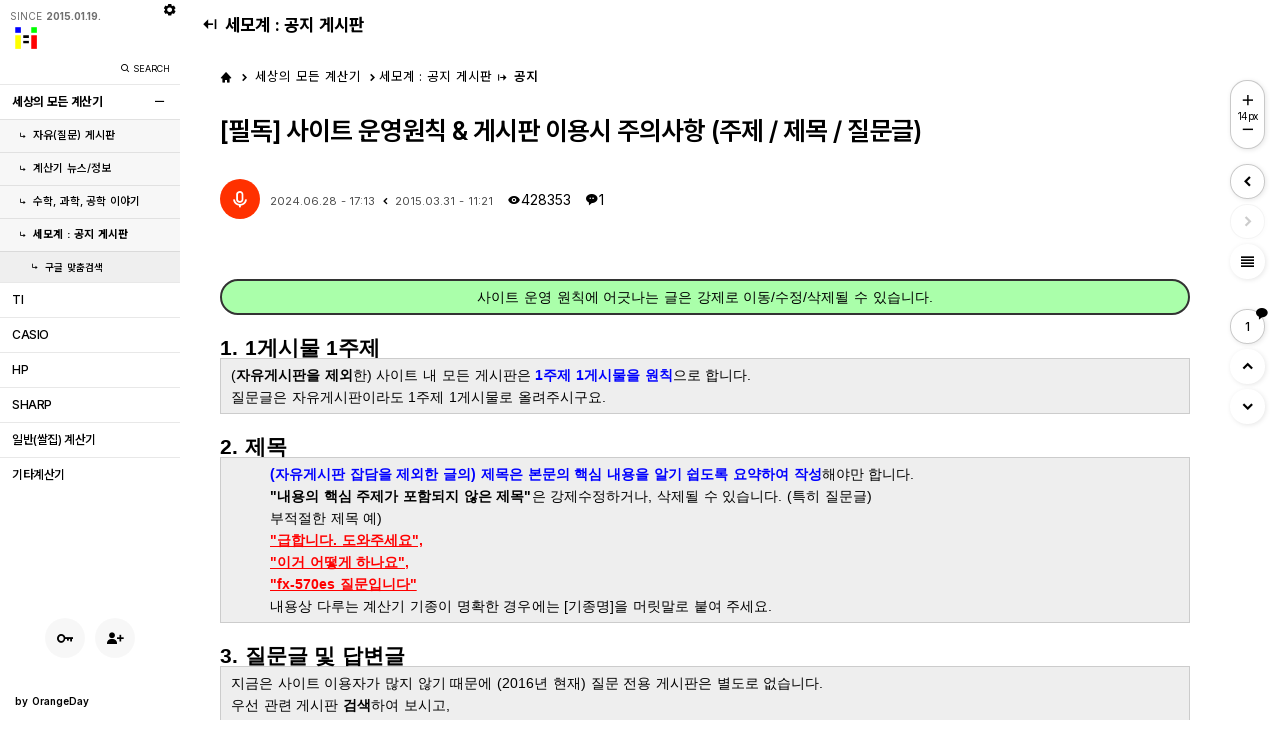

--- FILE ---
content_type: text/html; charset=UTF-8
request_url: https://allcalc.org/6230
body_size: 23905
content:
<!DOCTYPE html>
<html lang="ko">
<head>

<!-- META -->
<meta charset="utf-8">
<meta name="generator" content="Rhymix">
<meta name="viewport" content="width=device-width, initial-scale=1.0, user-scalable=yes" />
<meta name="csrf-token" content="NPs4P72qyCC2FdQe" />
<meta name="keywords" content="계산기, 계산기 사용법, 일반 계산기, 쌀집 계산기, 공학용 계산기, 재무용 계산기, CASIO 계산기, TI 계산기, HP 계산기, SHARP 계산기, 수학 계산기, 금융 계산기, 과학 계산기, 고급 계산기, 그래프 계산기, 카시오, 티아이, nspire, 엔스파이어" />
<meta name="description" content="사이트 운영 원칙에 어긋나는 글은 강제로 이동/수정/삭제될 수 있습니다. 1. 1게시물 1주제 (자유게시판을 제외한) 사이트 내 모든 게시판은 1주제 1게시물을 원칙으로 합니다. 질문글은 자유게시판이라도 1주제 1게..." />
<meta name="viewport" content="width=device-width, initial-scale=1, minimum-scale=1, maximum-scale=1, user-scalable=no" />

<!-- TITLE -->
<title>[필독] 사이트 운영원칙 &amp; 게시판 이용시 주의사항 (주제 / 제목 / 질문글)</title>

<!-- CSS -->
<link rel="stylesheet" href="/files/cache/assets/compiled/0d2bc47e53c1852903bc7c64d2de9f5c5e3c6a40.rhymix.scss.min.css?t=1760362285" />
<link rel="stylesheet" href="/layouts/Oday_blog/css/layout.css?t=1758632773" />
<link rel="stylesheet" href="/modules/board/skins/OrangeDay_board/css/default.css?t=1758632773" />
<link rel="stylesheet" href="/widgets/ap_profile/skins/OrangeDay_ap_profile/src/default.css?t=1758632773" />
<link rel="stylesheet" href="/_assets/css/nice-select.css" />
<link rel="stylesheet" href="/_assets/css/_Oday_default.css" />
<link rel="stylesheet" href="/_assets/css/_Oday_rhymix_fix.css" />
<link rel="stylesheet" href="/_assets/css/jquery-ui.min.css" />
<link rel="stylesheet" href="/_assets/css/nprogress.css" />

<!-- JS -->
<script src="/common/js/jquery-2.2.4.min.js?t=1738595697"></script>
<script src="/files/cache/assets/minified/rhymix.min.js?t=1760362285"></script>
<script src="/_assets/js/_Oday_script.js"></script>
<script src="/_assets/js/_Oday_script_darkMode.js"></script>
<script src="/_assets/js/_Oday_script_colorTheme.js"></script>
<script src="/_assets/js/jscookie.js"></script>
<script src="/modules/board/tpl/js/board.js?t=1738595697"></script>
<script src="/_assets/js/nice-select.js"></script>
<script src="/_assets/js/jquery-ui.min.js"></script>
<script src="/_assets/js/nprogress.js"></script>

<!-- RSS -->

<!-- ICONS AND OTHER LINKS -->
<link rel="canonical" href="https://allcalc.org:443/notice/6230" />
<link rel="shortcut icon" href="/files/attach/xeicon/favicon.ico?t=1451016228" />
<link rel="apple-touch-icon" href="/files/attach/xeicon/mobicon.png?t=1422320321" />

<!-- OTHER HEADERS -->
<meta name="twitter:card" content="summary" />
<meta name="twitter:title" content="[필독] 사이트 운영원칙 &amp; 게시판 이용시 주의사항 (주제 / 제목 / 질문글)" />
<meta name="twitter:description" content="사이트 운영 원칙에 어긋나는 글은 강제로 이동/수정/삭제될 수 있습니다. 1. 1게시물 1주제 (자유게시판을 제외한) 사이트 내 모든 게시판은 1주제 1게시물을 원칙으로 합니다. 질문글은 자유게시판이라도 1주제 1게..." />
<meta property="og:url" content="https://allcalc.org:443/notice/6230" />
<meta property="og:title" content="[필독] 사이트 운영원칙 &amp; 게시판 이용시 주의사항 (주제 / 제목 / 질문글)" />
<meta property="og:site_name" content="세상의 모든 계산기" />
<meta property="og:description" content="사이트 운영 원칙에 어긋나는 글은 강제로 이동/수정/삭제될 수 있습니다. 1. 1게시물 1주제 (자유게시판을 제외한) 사이트 내 모든 게시판은 1주제 1게시물을 원칙으로 합니다. 질문글은 자유게시판이라도 1주제 1게..." />
<meta property="og:type" content="article" />
<meta property="og:locale" content="ko_KR" />
<meta property="og:article:section" content="공지 게시판" />
<meta property="og:article:published_time" content="2015-03-31T11:21:12+09:00" />
<meta property="og:article:modified_time" content="2024-06-28T17:13:07+09:00" />
<!-- Google Tag Manager -->
<script>(function(w,d,s,l,i){w[l]=w[l]||[];w[l].push({'gtm.start':
new Date().getTime(),event:'gtm.js'});var f=d.getElementsByTagName(s)[0],
j=d.createElement(s),dl=l!='dataLayer'?'&l='+l:'';j.async=true;j.src=
'https://www.googletagmanager.com/gtm.js?id='+i+dl;f.parentNode.insertBefore(j,f);
})(window,document,'script','dataLayer','GTM-WBKZHRK');</script>
<!-- End Google Tag Manager -->

<!-- Google tag (gtag.js) -->
<script async src="https://www.googletagmanager.com/gtag/js?id=G-YZZ4QLH90B"></script>
<script>
  window.dataLayer = window.dataLayer || [];
  function gtag(){dataLayer.push(arguments);}
  gtag('js', new Date());

  gtag('config', 'G-YZZ4QLH90B');
</script>

<script async src="https://pagead2.googlesyndication.com/pagead/js/adsbygoogle.js?client=ca-pub-5744309839938617"
     crossorigin="anonymous"></script>



<!-- 네이버 Analytics  -->

<script type="text/javascript" src="//wcs.naver.net/wcslog.js"></script>
<script type="text/javascript">
if(!wcs_add) var wcs_add = {};
wcs_add["wa"] = "13924e8d36c0320";
if(window.wcs) {
  wcs_do();
}
</script>
<!-- 네이버 Analytics  끝 -->




<!-- 마크다운 에디터 추가 https://xetown.com/download/1713684 -->



<style>
/* 인라인 수식 스타일 조정 */
.mathjax-inline {
  display: inline-flex !important;
  align-items: center !important;
  vertical-align: middle !important; /* 세로 정렬 */
  font-size: 1em !important; /* 글꼴 크기 조정 */
}

/* 디스플레이 수식 스타일 조정 */
.mathjax-display {
  display: block !important;
  text-align: center !important;
  margin: 1em 0 !important; /* 상하 여백 */
}

/* 루트 기호 및 기타 수식 요소 스타일 조정 */
.mathjax-display .mjx-mroot .mjx-surd {
  stroke-width: 1.5 !important;
}
.mathjax-display .mjx-mroot .mjx-surd > use {
  stroke-width: 1.5 !important;
}
</style>

<script>
MathJax = {
  tex: {
    inlineMath: [['$', '$'], ['\\(', '\\)']],
    displayMath: [['$$', '$$'], ['\\[', '\\]']],
    processEscapes: true,
    linebreaks: { automatic: true }
  },
  svg: {
    fontCache: 'global',
    scale: 1.2
  },
  startup: {
    typeset: false, // 페이지 로드 후 직접 typeset을 호출
    ready: () => {
      MathJax.startup.defaultReady();
      MathJax.typesetPromise().then(() => {
        for (const math of MathJax.startup.document.math) {
          if (math.display) {
            math.typesetRoot.classList.add('mathjax-display');
          } else {
            math.typesetRoot.classList.add('mathjax-inline');
          }
        }
        console.log('MathJax typesetting complete');
      }).catch((err) => console.log('MathJax typesetting error:', err));
    }
  },
  options: {
    renderActions: {
      addClass: [200, function (doc) {
        for (const math of doc.math) {
          if (math.display) {
            math.root.setProperty('class', 'mathjax-display');
          } else {
            math.root.setProperty('class', 'mathjax-inline');
          }
        }
      }, '']
    }
  }
};

// 페이지 로드 후 수식을 강제로 렌더링
window.addEventListener('load', () => {
  MathJax.typesetPromise().catch((err) => console.log('MathJax typesetting error:', err));
});
</script>

<script src="https://polyfill.io/v3/polyfill.min.js?features=es6"></script>
<script id="MathJax-script" async src="https://cdn.jsdelivr.net/npm/mathjax@3/es5/tex-mml-chtml.js"></script>
<meta name="keywords" content="공학용 계산기, 재무용 계산기, 일반 쌀집 계산기, 전자 계산기" />
<meta name="description" content="사이트 운영 원칙에 어긋나는 글은 강제로 이동/수정/삭제될 수 있습니다. 1. 1게시물 1주제 (자유게시판을 제외한) 사이트 내 모든 게시판은 1주제 1게시물을 원칙으로 합니다. 질문글은 자유게시판이라도 1주제 1게시물로 올려주시구요. 2. 제목 (자유게시판 잡담을 제..." />
<meta name="author" content="세상의모든계산기" />
<meta name="robots" content="index,follow" />
<link rel="canonical" href="https://allcalc.org:443/notice/6230" />
<meta property="og:url" content="https://allcalc.org:443/notice/6230" />
<meta property="og:title" content="[필독] 사이트 운영원칙 &amp; 게시판 이용시 주의사항 (주제 / 제목 / 질문글)" />

<meta property="og:image" content="./site_thumbnail/allcalc.png" />
<meta property="og:title" content="[필독] 사이트 운영원칙 &amp; 게시판 이용시 주의사항 (주제 / 제목 / 질문글)" />
<meta property="title" content="[필독] 사이트 운영원칙 &amp; 게시판 이용시 주의사항 (주제 / 제목 / 질문글)" />
<meta property="og:description" content="사이트 운영 원칙에 어긋나는 글은 강제로 이동/수정/..." />
<meta property="description" content="사이트 운영 원칙에 어긋나는 글은 강제로 이동/수정/..." />
<style>
	.get_font,
	.set_font {font-size:px; }
	
	.get_font_list,
	.set_font_list {font-size:14px; }
	
	.get_font_read,
	.set_font_read {font-size:14px; }
</style>
<style>
	:root {
		--oday_listHeight:60px;
		--oday_maxWidth: 100%;
	}
	.stickyTopBox { top:-1px; } 
	</style>
<style>
.voteVs { padding: var(--oday_sideGapLR); opacity:1; display:flex; align-items: center; width:100%; max-width:400px;  margin:0 auto; margin-bottom:2em; padding-top:20px; }
.voteVs:has( + .voteVsTitle) { margin-bottom:1em; }
.voteGraph {mix-blend-mode: luminosity; opacity:.5}
.voteGraph.activeVs {mix-blend-mode:unset; opacity:1}
.voteA {flex-shrink: 0; width:fit-content; height:fit-content; display:flex; align-items: center; justify-content: center;}
.voteA span { font-size:.9em;}
.voteA i { font-size:1.4em;}
.voteA > * + * { margin-left:5px;}
.voteA.voteV {color:var(--oday_mainColor); padding-right:20px;}
.voteA.voteV a {color:var(--oday_mainColor); }
.voteA.voteB {color:var(--oday_mainColorLight); padding-left:20px;}
.voteA.voteB a {color:var(--oday_mainColorLight);}
.voteVs .voteGraph {  background-color: color-mix(in srgb, var(--oday_mainColor), transparent 80%);/* border:4px solid var(--oday_listBgColor);*/  width:100%; height:2px; border-radius:3px; display: flex; align-items: center;}
.voteVs .voteGraph .perbar { height:2px; background-color:var(--oday_mainColor); border-radius:10px 0 0 10px;  display: flex; align-items: center; justify-content: flex-end;}
.voteVs .voteGraph .perbar > * { color:var(--oday_mainColor); font-size:1.8em; margin-right: -15px; margin-top: -6px; }
.voteVs .voteGraph .perbar > .bxs-skull { color:var(--oday_mainColorLight);}
.voteVs .voteGraph .perbar > .bxs-hot { color:var(--oday_fontHoverColor);}
.voteVsTitle { text-align:center; font-size:11px; font-weight:500; padding: var(--oday_sideGapLR); padding-bottom:5px; }
.voteVsTitle i { font-size:1.4em}

.voteVsList { display:flex; align-items: center; justify-content: center; padding: var(--oday_sideGapLR); margin-bottom:2em; flex-wrap: wrap; max-width:var(--oday_maxWidth)} 
.voteVsList a { margin-bottom:2px}
.voteVsList a + a { margin-left:2px;}
.voteVsList a .profile { width: var(--oday_metaIconSize); height: var(--oday_metaIconSize);  display:flex; align-items: center; justify-content: center; border-radius:100%;
border: var(--oday_listBorder); background-color: var(--oday_listBgColorUp1); font-size:calc(var(--oday_metaIconSize) * .5); color:var(--oday_fontColor);}
.voteVsList a .profile i { opacity:.7}
.voteVsList a em {width: var(--oday_metaIconSize); overflow: hidden; display: inline-block; white-space: nowrap; text-overflow: ellipsis; word-break: break-all; margin-top: 3px; font-size: 9px; text-align: center;}
</style>
<style>
.naviBoxBottom { position:relative;   padding: var(--oday_sideGapLR); padding-bottom:2em; padding-top:2em; /*  margin-bottom:2em; */  max-width: var(--oday_maxWidth);}
.naviBoxBottom ul { display:flex; justify-content: space-between;  padding:30px 20px;  border-radius:var(--oday_listBorderRadius); background-color: color-mix(in srgb, var(--oday_listBgColor), #fff 10%);  border:var(--oday_listBorder); box-shadow:var(--oday_listShadow);}
.no_bd_bg .naviBoxBottom ul { background-color: color-mix(in srgb, var(--oday_bodyBgColor), #fff 20%);}
.naviBoxBottom ul li { width:45%;}
.naviBoxBottom ul li:last-child { display: flex; justify-content: flex-end; text-align: right;}
.naviBoxBottom ul li a { display:flex; align-items: center; width:100%}
.naviBoxBottom ul li:last-child a {justify-content: flex-end;}
.naviBoxBottom ul li a > * + * { margin-left:20px;}
.naviBoxBottom ul li a i { display: flex; align-items: center; justify-content: center; flex-shrink: 0; width: calc(var(--oday_iptHeight) - 1px); height: calc(var(--oday_iptHeight) - 1px); border-radius: 100%; font-size:1.5em; opacity:1; background-color: var(--oday_listBgColorDown); transition:.3s; }
.naviBoxBottom ul li a:hover i { opacity:1;  background-color:var(--oday_listBgColorDown2);}  
.naviBoxBottom ul li a div {overflow: hidden; }
.naviBoxBottom ul li a div span:first-child { display:block; font-size:1em; white-space: nowrap; overflow: hidden; width: 100%; text-overflow: ellipsis;}
.naviBoxBottom ul li a div span:last-child { display:block; font-size:.8em; opacity:.6; margin-top:5px;  color:var(--oday_fontColor) }
.naviBoxBottom + .naviBtn { margin-top: 0;  border-top: none;}
:is(.color_scheme_dark),
:root[color-theme='dark'] {
	.naviBoxBottom ul {background-color: color-mix(in srgb, var(--oday_listBgColor), #fff 2%); }
	.no_bd_bg .naviBoxBottom ul { background-color: color-mix(in srgb, var(--oday_bodyBgColor), #fff 2%);}
}
@media screen and (max-width:768px){
	.naviBoxBottom ul { padding:15px 0px; }
	.naviBoxBottom ul li { width:48%;}
	.naviBoxBottom ul li a > * + * { margin-left:0px;}
	.naviBoxBottom ul li a i { width: calc(var(--oday_iptHeight) - 10px); height: calc(var(--oday_iptHeight) - 5px); background-color:unset; color:var(--oday_mainColor)}
	.naviBoxBottom ul li a:hover i { background-color:unset; color:var(--oday_mainColor) }
	.naviBoxBottom ul li a div span:first-child { font-size:1em; }
	.naviBoxBottom ul li a div span:last-child { margin-top:0; }
}
</style>
<style>
.pagelocation { justify-content: flex-start; padding:15px 0 15px 10px; font-size:14px; }
.pagelocation .back_icon { display:flex}
.pagelocation a { font-size:1.2em;}
.pagelocation i { font-size:1.4em; color:var(--oday_mainColor);}
.pagelocation a {align-items: flex-start; padding-left:5px}
.pagelocation a:after { display:none }
	.loading-page { width:100vw; height:100%; position:fixed; top:0; left:0; display:flex; font-size:8em; color:var(--oday_fontColor); align-items: center; justify-content: center;}
	.widthSideNavi { 
		transition: 0.3s ease;
		visibility: hidden;
		opacity:0;
		transform: translateY(-20px) ;
	}
	.loading-done {
		visibility: visible;
		opacity:1;
		transform: translateY(0) ;
	}
			.loading-page { padding-left:0px;}
		@media screen and (max-width:768px){
			.loading-page { padding-left:0; font-size:3em; }
		}	
	@media screen and (max-width: 768px){
	.pagelocation { font-size:11px; padding:15px 0 5px 10px;}
		
}	
</style>
<style>.btnBox {position: relative;} .posi-chk-gototop{ height:50px;}</style>
<style>
			.csdep { padding-left:5px; }
			.csdep1 { padding-left:5px; }
			.csdep2 { padding-left:15px; }
			.csdep3 { padding-left:25px; }
			.csdep4 { padding-left:35px; }
			.csdep5 { padding-left:45px; }
			.csdep6 { padding-left:40px; }
			.csdep7 { padding-left:45px; }
			.csdep8 { padding-left:50px; }
			.csdep9 { padding-left:55px; }		
			</style>
<style>
span.obtn + .obtn { margin-left:0; border-radius: 0 calc(var(--oday_iptHeight) / 6) calc(var(--oday_iptHeight) / 6) 0; border-left-style: dashed !important;}
span.obtn {border-radius: calc(var(--oday_iptHeight) / 6) 0 0 calc(var(--oday_iptHeight) / 6); padding:0 10px; border-right-style: dashed !important; }
</style>
<style>.gototop.layout { display:none !important}</style>
<style>
.viewTraffic .xe-widget-wrapper { overflow: unset;}
.tviewer .pop,
#ol_left .meta li.login_info .levelbarWrap .levelinfo { left: 5px;  width:calc(180px - 30px);}
#odaylayout #ol_left,
#odaylayout #ol_left > div{ width:180px; flex-shrink: 0;}


	#odaylayout #ol_right { width:calc(100% - 180px); padding: 0 10px;}
	.setBox { left: 180px; }

@media screen and (max-width:768px){
	#odaylayout #ol_left { width:100%;}
	#odaylayout #ol_left > div { width:100%; }
	#odaylayout #ol_right { width:100%; padding:0 1vw }
	.slidebanner { max-width:100%;}
}
</style>
</head>

<!-- BODY START -->
<body>

<!-- COMMON JS VARIABLES -->
<script>
	var default_url = "https://allcalc.org:443/";
	var current_url = "https://allcalc.org:443/?document_srl=6230";
	var request_uri = "https://allcalc.org:443/";
	var current_lang = xe.current_lang = "ko";
	var current_mid = "notice";
	var http_port = 80;
	var https_port = 443;
	var enforce_ssl = true;
	var cookies_ssl = true;
	var rewrite_level = 1;
	if (detectColorScheme) detectColorScheme();
</script>

<!-- PAGE CONTENT -->




 

<script>
jQuery(function($){
	NProgress.start();
	setTimeout(function() { NProgress.done(); $('.fade').removeClass('out'); }, 1000);
});
</script>

<ul class="searchWrap">
	<li>
		<h3>SEARCH</h3>
		<div class="wrapsearch">
			통합검색
			<form action="https://allcalc.org:443/" method="get" class="searchall" >
				<input type="hidden" name="act" value="IS" />
				<input type="hidden" name="mid" value="" />
				<input type="text" name="is_keyword" value="" title="검색" />
				<!-- input type="submit" value="검색" / -->
				<button type="submit"><i class='bx bx-search'></i></button>									
			</form>
		</div>
			
	</li>
	<li><a class="search-close"><i class='bx bxs-x-circle'></i></a></li>
	<li class="searchBg"></li>
</ul>

<header>
	<a class="search-open"><i class='bx bx-search'></i></a>
	<a href="/" target="_top" class="hlogo">
		세모계				</a>
	<a onclick="viewGnb();" class="viewgnb"><i class='bx bx-menu' ></i></a>
</header>
<ul class="setBox vp">
	<li class="cog"><i class='bx bxs-cog' ></i></li>
	<li class="setBoxlist">
		<ul>
				<li class="mod-theme-pc mod-dark">
				<span>Dark Mode</span>
				<div>
					<a onclick="setThemeDark()" class="ovt viewDark"><i class='bx bxs-moon'></i></a>
					<a onclick="setThemeLight()" class="ovt viewLight"><i class='bx bxs-sun' ></i></a>
				</div>
			</li>
					<li class="mod-theme-pc mod-gnb">
				<span>GNB Always Open</span>
				<div>
					<input type="checkbox" class="checkonoff" id="gnbsubopen" /><label for="gnbsubopen"></label>
				</div>
			</li>
							<li class="mod-theme-pc mod-gnb">
					<span>GNB Height Maximize</span>
					<div>
						<input type="checkbox" class="checkonoff" id="gnbheightmaximize" /><label for="gnbheightmaximize"></label>
					</div>
				</li>
						<li class="mod-theme-pc mod-theme color">
				<span>Color</span>
				<div>
					<a onclick="setTheme_color('white');" class="tooltip tooltipSet" title="화이트"><i class='bx bxs-palette white' ></i></a> 
					<a onclick="setTheme_color('gray');" class="tooltip tooltipSet" title="블루그레이"><i class='bx bxs-palette gray' ></i></a>
					<a onclick="setTheme_color('orange');" class="tooltip tooltipSet" title="오렌지"><i class='bx bxs-palette orange' ></i></a> 
					<a onclick="setTheme_color('blue');" class="tooltip tooltipSet" title="블루"><i class='bx bxs-palette blue' ></i></a> 
					<a onclick="setTheme_color('green');" class="tooltip tooltipSet" title="그린"><i class='bx bxs-palette green' ></i></a>
					<a onclick="setTheme_color('red');" class="tooltip tooltipSet" title="레드"><i class='bx bxs-palette red' ></i></a>
					<a onclick="setTheme_color('purple');" class="tooltip tooltipSet" title="보라"><i class='bx bxs-palette purple' ></i></a>
				</div>
			</li>
			<li class="mod-theme-pc mod-theme bright">
				<span>Brightness </span>
				<div>
					<a onclick="setTheme_bright('d1');" class="tooltip tooltipSet" title="저대비"><i class='bx bx-signal-1 d1' ></i></a> 
					<a onclick="setTheme_bright('d2');" class="tooltip tooltipSet" title="중대비"><i class='bx bx-signal-3 d2' ></i></a> 
					<a onclick="setTheme_bright('d3');" class="tooltip tooltipSet" title="고대비"><i class='bx bx-signal-5 d3' ></i></a>
					<a onclick="setTheme_bright('d4');" class="tooltip tooltipSet" title="모노크롬"><i class='bx bxs-adjust d4'></i></a>
				</div>
			</li>
			</ul>
	</li>
</ul><ul id="odaylayout">
	<li id="ol_left" >
		<div>
			<a class="closegnb vm" onclick="closeGnb();"><i class='bx bx-x'></i></a>
			<ul id="logo">
					<li class="since">SINCE <span>2015.01.19.</span></li>
					<li class="gnbtitle" style="padding:0px 0">
					
							<a href="/">
								<img src="https://allcalc.org:443/files/attach/images/54262/986185b40b2d8f81a4488ba52462d46c.png" alt="세모계 " class="vp" style="width: 20%; border-radius:4px" />
							<img src="https://allcalc.org:443/files/attach/images/54262/986185b40b2d8f81a4488ba52462d46c.png" alt="세모계 " class="vm" />
						</a>
						
						</li>
				<li class="search-btn vp">
					<span>&nbsp;</span>
					<a class="search-open"><i class='bx bx-search'></i>SEARCH</a>
				</li>
			</ul>
			<ul class="lt_gnb">
		<li >
	<a href="/page_main" class="depth1 active1 more">
	세상의 모든 계산기						</a>	<a class="morelist"><i class='bx bx-plus'></i></a>	<ul class="depth2">
	<li>
							<a href="/board_free2015">
								<i class='bx bx-subdirectory-right'></i>자유(질문) 게시판								</a>
							</li><li>
							<a href="/board_calculators">
								<i class='bx bx-subdirectory-right'></i>계산기 뉴스/정보								</a>
							</li><li>
							<a href="/board_math">
								<i class='bx bx-subdirectory-right'></i>수학, 과학, 공학 이야기								</a>
							</li><li class="more">
							<a href="/notice" class="active2">
								<i class='bx bx-subdirectory-right'></i>세모계 : 공지 게시판								</a>
	<ul class="depth3">
	<li>
									<a href="/googlesearch">
										<i class='bx bx-subdirectory-right'></i>구글 맞춤검색										</a>
									</li>							</ul>						</li>					</ul>				</li><li >
	<a href="/board_ti" class="depth1">
	TI						</a>						</li><li >
	<a href="/board_casio" class="depth1">
	CASIO						</a>						</li><li >
	<a href="/board_hp" class="depth1">
	HP						</a>						</li><li >
	<a href="/board_sharp" class="depth1">
	SHARP						</a>						</li><li >
	<a href="/board_basic" class="depth1">
	일반(쌀집) 계산기						</a>						</li><li >
	<a href="/board_etc" class="depth1">
	기타계산기						</a>						</li>						</ul>
			
			<ul class="meta">
		<li class="login_before">
					<a href="/index.php?act=dispMemberLoginForm" rel="nofollow"><i class='bx bx-key' ></i></a>
					<a href="/index.php?act=dispMemberSignUpForm" rel="nofollow"><i class='bx bxs-user-plus' ></i></a>
				</li>				<li class="lt_lnb">
					</li>
				<li class="mod-theme-mobile vm">
							<div class="mod-theme dark">
							<a onclick="setThemeDark()" class="ovt viewDark"><i class='bx bxs-moon'></i></a>
							<a onclick="setThemeLight()" class="ovt viewLight"><i class='bx bxs-sun' ></i></a>
						</div>
								<div class="mod-theme color">
							<a onclick="setTheme_color('white');"><i class='bx bxs-palette white' ></i></a> 
							<a onclick="setTheme_color('gray');"><i class='bx bxs-palette gray' ></i></a> 
							<a onclick="setTheme_color('orange');"><i class='bx bxs-palette orange' ></i></a> 
							<a onclick="setTheme_color('blue');"><i class='bx bxs-palette blue' ></i></a> 
							<a onclick="setTheme_color('green');"><i class='bx bxs-palette green' ></i></a>
							<a onclick="setTheme_color('red');"><i class='bx bxs-palette red' ></i></a>
							<a onclick="setTheme_color('purple');"><i class='bx bxs-palette purple' ></i></a>
						</div>
						<div class="mod-theme bright">
							<a onclick="setTheme_bright('d1');" class="tooltip tooltipSet" title="저대비"><i class='bx bx-signal-1 d1' ></i></a> 
							<a onclick="setTheme_bright('d2');" class="tooltip tooltipSet" title="중대비"><i class='bx bx-signal-3 d2' ></i></a> 
							<a onclick="setTheme_bright('d3');" class="tooltip tooltipSet" title="고대비"><i class='bx bx-signal-5 d3' ></i></a>
							<a onclick="setTheme_bright('d4');" class="tooltip tooltipSet" title="모노크롬"><i class='bx bxs-adjust d4'></i></a>
						</div>						
					</li>
					<li class="layout">
					<div class="powered">
						<a href="https://www.orangeday.com/" target="_blank">by <span>OrangeDay</span></a>
					</div>
				</li>
					
			</ul>
		</div>
	</li>
	<li id="ol_right" class="content">
		
						
		<div class="pagelocation">
					<div class="back_icon"><i class='bx bxs-arrow-from-right' ></i></div>
							<a href="/page_main">세상의 모든 계산기</a>
								<a href="/notice">세모계 : 공지 게시판</a>
									</div>
						
							<div class="templatepage"><div class="no_oi"></div>




<script>
var lang_type = "ko";
$(function(){
	//autosize($('textarea'));
	board('#bd_43093_6230');

	$('textarea').focusin(function() {
		autosize($(this));
	});
	});

</script>



	



		




<script>
	var num_list = 14;
	var num_read = 14;
	$(function(){
		$('a.font-btn.list').click(function() {
			
			if(this.id == 'switcher-large'){
				num_list = num_list + 1;
				changeFontSizeList();
			} else if(this.id == 'switcher-small') {
				num_list = num_list - 1;
				changeFontSizeList();
			}
			$('.get_font_list, .set_font_list').css('fontSize', num_list + 'px');
			$('.sizeview.flist').html( num_list + 'px');
			Cookies.set('fontSizeList', num_list, { expires: 1 });
		});
		function changeFontSizeList() {
			var targetId = $('.get_font_list').attr('id');
			if (targetId === 'list-book' || targetId === 'list-gall' || targetId === 'list-webzine') {
				setTimeout(function () {
					 $inficon.masonry();
				}, 500);
			}
		}			
		$('a.font-btn.read').click(function() {
			
			if(this.id == 'switcher-large'){
				num_read = num_read + 1;	
				changeFontSizeRead(1);
			} else if(this.id == 'switcher-small') {
				num_read = num_read - 1;	
				changeFontSizeRead(-1);
			}
			$('.get_font_read, .set_font_read').css('fontSize', num_read + 'px');
			$('.sizeview.fread').html( num_read + 'px');
			numfix = num_read - 14;
			Cookies.set('fontSizeRead', num_read, { expires: 1 });
			Cookies.set('fontSizeReadG', numfix, { expires: 1 });
		});
		function changeFontSizeRead(newFontSize) {
			$('.get_font_read [style*="font-size"]').each(function () {
				let style = $(this).attr('style');  
				style = style.replace(/font-size:\s*(\d+)px/gi, function (match, size) {  
					let newSize = parseInt(size, 10) + parseInt(newFontSize, 10); 
					return `font-size:${newSize}px`;
				});
				$(this).attr('style', style);
			});
		}		
	});
</script>



<div class="od-bord" id="bd_43093_6230" data-default_style="webzinelist">
	

	<div class="widthSideNavi">
	<article id="readBox">
	<!-- 비밀글 분기 -->
	<ul class="location">
	<li class="">
				<a href="/" class="gotohome" id="focusin"><i class='bx bxs-home'></i></a> <i class='bx bxs-chevron-right'></i>
			<a href="/page_main"><em>세상의 모든 계산기</em></a>
					<i class='bx bxs-chevron-right'></i><a href="/notice">세모계 : 공지 게시판</a>
					<i class='bx bxs-arrow-from-left'></i>		<span class="category">공지</span> 
		</li>
</ul>
	
	<script>
	$(function() {
		if (window.self !== window.top) {
			/** 검색을 위한 바닥 타이틀 설정 **/
			parent.document.title = "[필독] 사이트 운영원칙 &amp; 게시판 이용시 주의사항 (주제 / 제목 / 질문글)";
		} 
	});
</script>
<ul class="rTitle">
	<li class="title"><h1>[필독] 사이트 운영원칙 &amp; 게시판 이용시 주의사항 (주제 / 제목 / 질문글)</h1></li>
</ul>
	
	<ul class="rTitle">
	<li class="meta">
			<div class="profile notice"><i class='bx bx-microphone'></i></div>			<ul>
				<li>
					</li>
				<li>
		<span class="od_date">2024.06.28 - 17:13</span>	<span class=""><i class='bx bxs-chevron-left' ></i></span>				<span class="od_date">2015.03.31 - 11:21</span>	
						<span class="count"><i class='bx bxs-show' ></i>428353</span>
	<span class="count"><i class='bx bxs-message-rounded-dots'></i>1</span>					</li>
		</ul>
		
	</li>
</ul>
		
			<div class="rMain get_font_read">
	<!--BeforeDocument(6230,202)--><div class="document_6230_202 rhymix_content xe_content"><div style="background:#afa;border-radius:20px;border:2px solid #333;padding:5px 10px;">
<p style="text-align: center;">사이트 운영 원칙에 어긋나는 글은 강제로 이동/수정/삭제될 수 있습니다.</p>
</div>

<p>&nbsp;</p>

<h2>1. 1게시물 1주제</h2>

<div style="background:#eee;border:1px solid #ccc;padding:5px 10px;">
<p>(<strong>자유게시판을 제외</strong>한) 사이트 내 모든 게시판은&nbsp;<span style="line-height: 1.5;"><strong><span style="color: rgb(0, 0, 255);">1주제 1게시물을 원칙</span></strong>으로 합니다.&nbsp;<br />
질문글은 자유게시판이라도 1주제 1게시물로 올려주시구요.</span></p>
</div>

<p>&nbsp;</p>

<h2>2. 제목</h2>

<div style="background:#eee;border:1px solid #ccc;padding:5px 10px;">
<ul>
	<li><strong><span style="color: rgb(0, 0, 255);">(자유게시판 잡담을 제외한 글의) 제목</span></strong><strong><span style="color: rgb(0, 0, 255);">은 본문의 핵심 내용을 알기 쉽도록 요약하여 작성</span></strong>해야만 합니다.&nbsp;</li>
	<li><strong>&quot;내용의 핵심 주제가&nbsp;포함되지 않은 제목&quot;</strong>은 강제수정하거나, 삭제될 수 있습니다. (특히 질문글)<br />
	부적절한 제목 예)<br />
	<span style="color:#FF0000;"><u><strong>&quot;급합니다. 도와주세요&quot;,<br />
	&quot;이거 어떻게 하나요&quot;,<br />
	&quot;fx-570es&nbsp;질문입니다&quot;</strong></u></span></li>
	<li>내용상 다루는 계산기 기종이 명확한 경우에는 [기종명]을 머릿말로 붙여&nbsp;주세요.</li>
</ul>
</div>

<p>&nbsp;</p>

<h2>3. 질문글 및 답변글</h2>

<div style="background:#eee;border:1px solid #ccc;padding:5px 10px;">
<p><span style="line-height: 1.5;">지금은 사이트 이용자가 많지 않기 때문에 (2016년 현재) 질문 전용 게시판은 별도로 없습니다.<br />
우선 관련&nbsp;게시판&nbsp;<strong>검색</strong>하여 보시고,<br />
&nbsp;- 해당&nbsp;내용이 검색되는 경우에는 해당 주제의 글에 <strong><span style="color: rgb(0, 0, 255);">댓글 형식으로 질문</span></strong>하여 주시기 바랍니다.<br />
&nbsp;-&nbsp;검색이 되지 않는 내용 중에서 <strong>(순수) 질문</strong> 글은&nbsp;<strong><span style="color: rgb(0, 0, 255);">자유게시판</span></strong>에 [질문]글을 올리시면 됩니다.&nbsp;</span></p>

<p><span style="line-height: 1.5;">질문이 아닌 특정 주제에 대한 <strong>정보, 의견교환</strong> 글은 <strong><span style="color: rgb(0, 0, 255);">자유게시판 /&nbsp;제조사별 게시판 중에서 선택하여&nbsp;</span></strong>글을 남기셔도 됩니다.&nbsp;</span></p>

<hr />
<p><span style="color:#FF0000;">※ 질문글 올리시기&nbsp;전에 &quot;<strong><a href="http://www.allcalc.org/5227">바람직한 질문글 작성 요령</a>&quot;</strong>을 읽어보시면&nbsp;좋겠습니다.</span></p>
</div>

<p>&nbsp;</p>

<div style="background:#eee;border:1px dashed #555;padding:5px 10px;">
<p>답변을 다는 경우에도, 먼저 검색을 해 보시고,<br />
&nbsp;-&nbsp;해당 질문주제와 직접 관련된 게시물이 있는 경우에는,&nbsp;해당 게시물의 주소를 링크하는 방식으로<br />
&nbsp;- 없는 경우에는, 댓글로 간략하게 답변을 하시면 됩니다. 많은 내용을 상세하게 답변해야 하는 경우에는, 댓글 대신 새로운 게시물로&nbsp;작성한 후 링크를 거는 방식을 사용하시는 것을 추천합니다.</p>
</div></div><!--AfterDocument(6230,202)-->		</div>
		
			
	<div class="doDocument">
	<a class="document_6230 action" href="#popup_menu_area" onclick="return false">이 게시물을..</a>
</div>
<div class="doNsns">

	<a onClick="share_fb();" class="sns_fb"><i class='bx bxl-facebook' ></i></a>	<a onClick="share_tw();" class="sns_tw"><i class='bi bi-twitter-x' ></i></a>	<a onClick="share_link();" class="sns_li"><i class='bx bxl-linkedin' ></i></a>	<a onClick="share_naver();" class="sns_na">N</a>	
	<script>
		/* SNS공유 공통페이지 */
		var linkUrlcom = encodeURIComponent(window.location.href);
		var sendText = document.title;
		function share_fb() { 
			window.open( 'http://www.facebook.com/sharer.php?u=' + linkUrlcom, '페이스북 공유', 'menubar=no,toolbar=no,resizable=yes,scrollbars=yes, height=400,width=600' );
		}
		function share_tw() {
			window.open('https://twitter.com/intent/tweet?text=' + sendText + '&url=' + linkUrlcom,  '트위터 공유', 'menubar=no,toolbar=no,resizable=yes,scrollbars=yes, height=400,width=600');
		}
		function share_link() {
			window.open('https://www.linkedin.com/sharing/share-offsite/?url=' + linkUrlcom,  'Linkedin', 'menubar=no,toolbar=no,resizable=yes,scrollbars=yes, height=400,width=600');
		}
		function share_naver() {
			window.open('https://share.naver.com/web/shareView?url=' + linkUrlcom + '&title=' + sendText,  'Linkedin', 'menubar=no,toolbar=no,resizable=yes,scrollbars=yes, height=400,width=600');
		}
	</script>

</div>	
	<div class="voteVs">
	<div class="voteA voteV">		
	<a href="#" onclick="doCallModuleAction('document','procDocumentVoteUp','6230');return false;" class="voted metatooltip" title="추천">
			<i class='bx bxs-heart' ></i>
		</a>			
		<span class="active">0</span>
	</div>		
	<div class="voteGraph">
		<div class="perbar" style="width: 0%;">
			</div>
	</div>
	<div class="voteA voteB">
		<span class="active">0</span>		
	<a href="#" onclick="doCallModuleAction('document','procDocumentVoteDown','6230');return false;" class="voted metatooltip" title="비추천">
			<i class='bx bxs-skull' ></i>
		</a>		</div>
</div>

<script>
$(function(){
	$(".metatooltip").tooltip({
		delay:0,
		opacity:1,
		position: { 
			my: "center bottom-20", at: "center top+10",
			using: function( position ) {
				$( this ).css( position );
				$( "<div>" )
				.addClass( "ui-tooltip-arrow" )
				.addClass( "bottom" )
				.appendTo( this );
			}		
		}
	});	   
});

</script>	
<script>
/*
jQuery(function($){
    for(var i=0 ; i < $(".voteVsList a .profile").length; i++){
        var f_color = "#"+(parseInt(Math.random()*0xffffff)).toString(16);
        $(".voteVsList a .profile").eq(i).css("color",f_color);
    }
});
*/
</script>
				
		
	<div class="naviBoxBottom">
	<ul>
					<li><a href="/notice/541"> <i class='bx bxs-chevron-left'></i> <div><span><span style="font-weight:bold;color:#0000ff">세상의 모든 계산기 홈페이지를 열었습니다.</span></span><span class="name">세상의모든계산기</span></div></a></li>
			
							<li class="disabled"></li>
			</ul>
</div>
	
		
		
			<ul class="sign">
			<li>
				<div class="smeta">
	<img src="/files/member_extra_info/profile_image/202/202.png?t=1421225958" alt="세상의모든계산기" class="profile" />						<span class="level"><em>25</em></span>
				</div>
				<div class="stext">
					<a href="#popup_menu_area" class="member_202 sign_name" onclick="return false">세상의모든계산기</a>
			<div style="max-height:100px;overflow:auto;overflow-x:hidden;height:expression(this.scrollHeight > 100 ? '100px': 'auto')"><p><span style="font-size:16px;"><span style="font-size:14px;">계산기는 거들 뿐</span></span><br />
<span style="font-size:16px;line-height:1.5;"><span style="font-size:14px;">혹은</span></span><br />
<span style="font-size:14px;line-height:24px;">계산기를 거들 뿐</span></p></div>						</div>
				
			</li>
		</ul>
			
									<div class="xe-widget-wrapper " style=""><div style="padding:0px 0px 0px 0px !important;">		<div class="author_list set_font">
			
			
			
			<div class="ap_profile_document">
				<h3><i class='bx bxs-file-blank'></i> <span>세상의모든계산기</span> 님의 최근 글</h3>
		<a href="/56739">
						<span class="ap_profile_title">쌀집계산기로 선형 연립방정식 계산하기 - 크래머/크레이머/크라메르 공식 적용 
	<span><i class='bx bxs-show' ></i>21 </span>	<span><i class='bx bxs-message-rounded-dots'></i>2</span>						</span>
						<span class="ap_profile_regdate">2026 01.18</span>
					</a><a href="/56661">
						<span class="ap_profile_title">공학용 계산기로 기하평균 구하기 -&gt; 오류 가능성(?) 
	<span><i class='bx bxs-show' ></i>60 </span>							</span>
						<span class="ap_profile_regdate">2026 01.05</span>
					</a><a href="/56557">
						<span class="ap_profile_title">카시오 fx-9910CW 출시 fx-9910CW ClassWiz Advanced Scientific (2nd edition, fx-991CW) 
	<span><i class='bx bxs-show' ></i>313 </span>	<span><i class='bx bxs-message-rounded-dots'></i>10</span>						</span>
						<span class="ap_profile_regdate">2025 12.28</span>
					</a><a href="/56484">
						<span class="ap_profile_title">xe(rhymix) 짧은주소 사용 중 리디렉션으로 인한 &#039;색인 생성 안됨&#039; 문제 해결중 
	<span><i class='bx bxs-show' ></i>135 </span>	<span><i class='bx bxs-message-rounded-dots'></i>1</span>						</span>
						<span class="ap_profile_regdate">2025 12.18</span>
					</a><a href="/56443">
						<span class="ap_profile_title">샤프 계산기(EL-W506T, EL-5500X 등) 정적분 계산시 오차 주의 - 정적분 정밀도 높이기 
	<span><i class='bx bxs-show' ></i>181 </span>	<span><i class='bx bxs-message-rounded-dots'></i>2</span>						</span>
						<span class="ap_profile_regdate">2025 12.11</span>
					</a>					</div>
			
			
			<div class="ap_profile_comment">
				<h3><i class='bx bxs-message-dots' ></i> <span>세상의모든계산기</span> 님의 최근 댓글</h3>
		<a href="/9504?comment_srl=56770#comment_56770">
						<span class="ap_profile_title">쌀집계산기로 연립방정식 계산하기 - 크래머/크레이머/크라메르 공식 적용


https://allcalc.org/56739

&nbsp;

3. &#39;x&#39; 값 구하기 계산기 조작법


	목표:&nbsp;x = Dx / D = [(c&times;e) - (b&times;f)] / [(a&times;e) - (b&times;d)]&nbsp;계산하기
	1단계: 분모 D 계산 (메모리 활용)
	
		1&nbsp;*&nbsp;1&nbsp;M+&nbsp;: 메모리(M)에&nbsp;1를 더합니다. (현재 M =&nbsp;1)
		-0.1&nbsp;*&nbsp;-0.2&nbsp;M-&nbsp;: 메모리(M)에서&nbsp;0.02를 뺍니다. (현재 M =&nbsp;0.98&nbsp;=&nbsp;0.98)
		이로써 메모리(MR)에는 분모&nbsp;0.98가 저장됩니다.
	
	
	2단계: 분자 Dx 계산 후 나누기
	
		78000&nbsp;*&nbsp;1&nbsp;:&nbsp;78000를 계산합니다.
		=&nbsp;: GT에 더합니다.
		-0.1&nbsp;*&nbsp;200000&nbsp;:&nbsp;-20000를 계산합니다.
		&plusmn; =&nbsp;: 부호를 뒤집어 GT에 넣습니다. // sign changer 버튼 사용
		GT&nbsp;: GT를 불러옵니다. GT는&nbsp;98000&nbsp;(분자 Dx) 값입니다.
		&divide; MR =&nbsp;: 위 결과(98000)를 메모리(MR)에 저장된 분모 D(0.98)로 나누어 최종 x값&nbsp;100,000를 구합니다.
	
	


&nbsp;

4. &#39;y&#39; 값 구하기 계산기 조작법


	목표:&nbsp;y = Dy / D = [(a&times;f) - (c&times;d)] / [(a&times;e) - (b&times;d)]&nbsp;계산하기
	1단계: 분모 D 계산 (메모리 활용)
	
		&#39;x&#39;에서와 분모는 동일하고 메모리(MR)에&nbsp;0.98가 저장되어 있으므로 패스합니다.
	
	
	2단계: 분자 Dy 계산 후 나누기
	
		GT &plusmn; =&nbsp;: GT를 불러오고 부호를 뒤집어 GT에 더합니다. GT가 0으로 리셋됩니다.
		【AC】를 누르면 M은 유지되고 GT만 리셋되는 계산기도 있으니 확인해 보세요.
		1&nbsp;*&nbsp;200000&nbsp;:&nbsp;200000를 계산합니다.
		=&nbsp;: GT에 더합니다.
		78000&nbsp;*&nbsp;-0.2&nbsp;:&nbsp;-15600를 계산합니다.
		&plusmn; =&nbsp;: 부호를 뒤집어 GT에 넣습니다.
		GT&nbsp;: GT를 불러옵니다.&nbsp;215600&nbsp;(분자 Dy) 값입니다.
		&divide; MR =&nbsp;: 위 결과(215600)를 메모리(MR)에 저장된 분모 D(0.98)로 나누어 최종 y값&nbsp;220,000를 구합니다.
	
	


&nbsp;

x, y 값을 이용해 최종 결과를 구합니다.&nbsp;</span>
						<span class="ap_profile_regdate">2026 01.18</span>
					</a><a href="/56739?comment_srl=56764#comment_56764">
						<span class="ap_profile_title">크레이머 = 크레머 = 크라메르 공식 = Cramer&#39;s Rule


https://allcalc.org/8985</span>
						<span class="ap_profile_regdate">2026 01.18</span>
					</a><a href="/56739?comment_srl=56760#comment_56760">
						<span class="ap_profile_title">부호 변경 버튼


https://allcalc.org/52092</span>
						<span class="ap_profile_regdate">2026 01.18</span>
					</a><a href="/43954?comment_srl=56734#comment_56734">
						<span class="ap_profile_title">[fx-570 CW] 와의 차이


CW에 【&times;10x】버튼이 사라진 것은 아닌데,&nbsp;

버튼을 누를 때 [ES][EX] 처럼 특수기호 뭉치가 생성되는 것이 아니고,&nbsp;

【&times;】【1】【0】【xㅁ】 버튼이 차례로 눌린 효과가 발생됨.&nbsp;

&nbsp;

※ 계산 우선순위 차이가 발생할 수 있으므로 주의. 괄호로 해결할 것!</span>
						<span class="ap_profile_regdate">2026 01.18</span>
					</a><a href="/31975?comment_srl=56722#comment_56722">
						<span class="ap_profile_title">26년 1월 기준 국가 전문자격 종류&nbsp;



	가맹거래사
	감정사
	감정평가사
	검량사
	검수사
	경매사
	경비지도사
	경영지도사
	공인노무사
	공인중개사
	관광통역안내사
	관세사
	국가유산수리기능자(24종목)
	국가유산수리기술자
	국내여행안내사
	기술지도사
	농산물품질관리사
	물류관리사
	박물관 및 미술관 준학예사
	변리사
	사회복지사 1급
	산업보건지도사
	산업안전지도사
	세무사
	소방시설관리사
	소방안전교육사
	손해평가사
	수산물품질관리사
	정수시설운영관리사
	주택관리사보
	청소년상담사
	청소년지도사
	한국어교육능력검정시험
	행정사
	호텔경영사
	호텔관리사
	호텔서비스사
</span>
						<span class="ap_profile_regdate">2026 01.17</span>
					</a>					</div>
			
		</div>
</div></div>
					<div class="sign_wrap no">
				<a class="meta_minus meta_btn"><span>글쓴이</span>의&nbsp;<em>서명</em><em>작성글</em>&nbsp;감추기&nbsp;<i class='bx bx-minus' ></i></a>
			</div>
		
<script>
$(function(){
	$('.meta_pluse').click(function(){ 
		setCookie( "setMetainfo", "view");
		location.reload(true);
	});
	$('.meta_minus').click(function(){ 
		setCookie( "setMetainfo", "");
		location.reload(true);
	});
});
</script>
	
		<div class="feedback" id="comment">		
		
		<h2><i class='bx bxs-message-rounded-dots'></i> 댓글<em>1</em></h2>

		<ul class="comList basic">
			
					
												
				<li id="comment_10585" class="indent
	 no_reple	 owner"
				style="padding-left:calc(05px * 1.2);"				
				>
							
					<div class="c_wrap">
						<div class="c_meta">
							<a href="/@세상의모든계산기">					
	<span class="profile"><img src="/files/member_extra_info/profile_image/202/202.png?t=1421225958" alt="Profile" /></span>								</a>
							<a class="c_vote" title="추천"
	 
		onclick="alert('로그인 후 이용 가능합니다.')">
							<i class="bx bxs-heart"></i> 0</a>
							
						</div>
						<div class="c_all">								
			<a href="#popup_menu_area" class="member_202 author" onclick="return false">세상의모든계산기</a>								
		 <i class='bx bxs-crown'></i>									<div class="c_opt_wrap">
											<span>2024.06.23 - 09:47</span>
										<span><i class='bx bxs-chevron-left' ></i></span>
										
									<span>2015.11.23 - 08:17</span> 
									<span><a href="https://allcalc.org:443/notice/6230#comment_10585" class="copy_comment_url"><i class='bx bx-copy'></i> #10585</a></span>
								</div>
							
	
								<div class="c_con set_font_read">
	<!--BeforeComment(10585,202)--><div class="comment_10585_202 rhymix_content xe_content"><p>사이트 이용 관련한 건의사항 &amp; 문의사항이 있으신 분은&nbsp;</p>

<p>이 글에 댓글로 남겨주십시오. (비로그인 댓글 작성 가능)<br />
&nbsp;</p></div><!--AfterComment(10585,202)-->											
								</div>
		<div class="c_file">
										<a class="down_onoff">Attached file <i class='bx bxs-plus-square'></i></a>
										<div class="down_file" style="display:none;">
	<a href="/index.php?module=file&amp;act=procFileDownload&amp;file_srl=10588&amp;sid=b48d81d7eb3247047f8881acbd35124a" rel="nofollow"  class="tooltipimg"  data-photo="./files/attach/images/527/585/010/8eb0ab5e0ab1d84b4af5f34d4dd58739.png">29bd496bafc3661031577687b7d88840.png 
												<span class="fileSize">1.7KB <i class='bx bxs-downvote'></i>233</span>
											</a>										</div>
									</div>		
								<div class="c_act">
										
															
								</div>
							</div>
					</div>
				</li>
			</ul>
		<script>
			$(function(){
				$('.indent').each(function () {
				    if ($(this).next('.no_reple').length > 0) {
					   $(this).find('.c_tree').hide();
				    }
				});
				if($('.basic').length > 0) {
					$('.reple').each(function () {
					    if ($(this).next('.no_reple').length > 0) {
						   $(this).css({
								'border-bottom-left-radius' : '10px',
								'border-bottom-right-radius' : '10px',
								'border-bottom':'var(--oday_listBorder)'
						   });
					    }
					});
				}
			});			
		</script>
		
			
		
	</div>
<script>
	function adjustScrollPosition() {
		const hashValue = window.location.hash; 
		const offsetmargin = 200; // 조정할 위치 값
		if (hashValue) {
			const elementId = hashValue;
			const elementPosition = $(elementId).offset().top - offsetmargin;
			window.scrollTo({
				top: elementPosition,
				behavior: 'smooth',
			});
		}
	}

	// 페이지 로드 시 해시 처리
	window.addEventListener('DOMContentLoaded', function () {
		if (location.hash) {
			setTimeout(adjustScrollPosition, 100); // 약간의 지연 추가
		}
	});

	// 해시 변경 시 처리
	window.addEventListener('hashchange', adjustScrollPosition);
</script>
	


<div id="re_cmt">
	<div>		
		<strong><i class='bx bxs-comment-dots'></i> 댓글 쓰기</strong>
			<a class="wysiwyg vp" href="#"><i class='bx bx-edit' ></i> 에디터 사용하기</a>
			<a class="close" href="#" onclick="jQuery('#re_cmt').fadeOut().parent().find('.re_comment').focus();return false"><i class='bx bx-x'></i> 닫기</a>
	</div>
	<form action="/" method="post" onsubmit="return procFilter(this,insert_comment)" class="bd_wrt clear"><input type="hidden" name="error_return_url" value="/6230" /><input type="hidden" name="act" value="" />
		<input type="hidden" name="mid" value="notice" />
		<input type="hidden" name="document_srl" value="6230" />
		<input type="hidden" name="content" value="" />
		<input type="hidden" name="parent_srl" value="" />
		<input type="hidden" name="use_html" value="Y" />
		<div class="simple_wrt">
			<input type="hidden" id="htm_2" value="n" />
			<textarea id="editor_2" cols="50" rows="8"></textarea>
		</div>	
		<ul class="formBox split">
			<li class="front">
	<ul class="namepass">
					<li>
						<label for="userName" class="iLabel">글쓴이</label>
						<input type="text" name="nick_name" id="userName" class="iText userName" />
					</li>
					<li>
						<label for="userPw" class="iLabel">비밀번호</label>
						<input type="password" name="password" id="userPw" class="iText userPw"  autocomplete="new-password"  />
					</li>
				</ul>			</li>
			<li class="end">
						<div>
					<button type="submit" class="obtn">
						<i class='bx bxs-message-square-detail' ></i>&nbsp; 댓글 등록					</button>
				</div>
			</li>
		</ul>
	</form>
</div>		<ul class="naviBtn">
	<li>
				<a href="/notice?page=1" title="목록 보기(창 닫기)"  class="obtn iframe-x"><span class="material-symbols-sharp">view_headline</span> 목록</a>
			
		
		</li>
</ul>
	<!-- include target="opt_read/_read_opt_urlinfo.html" / -->
</article>
<div class="naviBoxSide"> 
	<ul class="font-size">
		<li><a class="font-btn read" id="switcher-large"><i class='bx bx-plus'></i></a></li>
		<li class="sizeview fread">14px</li>
		<li><a class="font-btn read" id="switcher-small"><i class='bx bx-minus' ></i></a></li>
	</ul>
	<ul>
					<li><div><span><span style="font-weight:bold;color:#0000ff">세상의 모든 계산기 홈페이지를 열었습니다.</span></span></div><a href="/notice/541"> <i class='bx bxs-chevron-left'></i></a></li>
			
							<li class="disabled"><a><i class='bx bxs-chevron-right'></i></a></li>
		
		<li class="btngolist">
			<div class="yellow"><i class='bx bxs-chevron-left'></i> <span>목록</span></div>
					<a href="/notice?page=1" title="목록 보기"><span class="material-symbols-sharp">view_headline</span></a>
			</li>
	
	</ul>
	<div class="naviadd gotoComInNavi"><a class="comcount"><i class='bx bxs-message-rounded' ></i><div>1</div></a></div>	<div class="naviadd gotoTopInNavi hiddengo"><a><i class='bx bxs-chevron-up' ></i></a></div>
	<div class="naviadd gotoListNavi hiddengo"><a><i class='bx bxs-chevron-down' ></i></a></div>
</div>
<script>

	$(".gotoComInNavi").click(function(){
		$posiCom = $("#comment").offset().top - 100;
		$('html, body').animate({scrollTop: $posiCom}, 400);
	});
	$(".gotoListNavi").click(function(){
		$checkHeight = $( window ).height() / 2;
		if($('.od-bord').find('.readActive').length){
			$posiCom = $(".readActive").offset().top - $checkHeight;
		} else if($('.od-bord').find('.stickyTopBox').length) {
			$posiCom = $(".stickyTopBox").offset().top;
		} else {
			$posiCom = $(".readend").offset().top;
		}
		$('html, body').animate({scrollTop: $posiCom}, 400);
	});
	$(".gotoTopInNavi").click(function(){$('html, body').animate({scrollTop: 0}, 400);});

	$(function() {
		const el = document.querySelector(".naviBoxSide");
		const observer = new IntersectionObserver( 
		  ([e]) => e.target.classList.toggle("is-pinned", e.intersectionRatio < 1),
		  { threshold: [1] }
		);
		observer.observe(el);
	});
	
</script>
	</div>
<div class="readend"></div>


<script>
window.onload = function(){
	$('.widthSideNavi').addClass('loading-done');
}
</script>
		
			<div class="hr readBoxnext"></div>
	<div class="stickyTopBox">
		
	<div class="sticky_box">
		<div class="sticky_btn_box"><a class="sticky_close">× CLOSE</a> <label for="categorysearchopen" class="state_t">- KEEP CLOSED</label><input type="checkbox" class="checkonoff small" id="categorysearchopen" /><label for="categorysearchopen"></label></div>
				<!-- ////////////////////////

				카테고리

			 ////////////////////////-->
									
			
				<div class="cTab circle">
				<a href="/notice/6230" class="ctDep1 on"><span>전체</span></a>
						<a href="/notice/category/43095" class="ctDep2"><span style="color:#ff0000">공지</span> 
	<em>21</em></a>
					</div>
				
						
			<!-- ////////////////////////

			검색창

		 ////////////////////////-->
	<div class="searchBox">
			<div class="sort">
							<a href="/notice" class="on">기본 <em>(19)</em></a>
				<a href="/notice/6230?sort_index=title&amp;order_type=desc">
	제목 				</a>
				<a href="/notice/6230?sort_index=regdate&amp;order_type=desc" rel="nofollow">
	날짜 				</a>
				<a href="/notice/6230?sort_index=update_order&amp;order_type=desc" rel="nofollow">
					수정 				</a>
				<a href="/notice/6230?sort_index=readed_count&amp;order_type=desc" rel="nofollow">
					조회 				</a>
				<a href="/notice/6230?sort_index=comment_count&amp;order_type=desc" rel="nofollow">
					댓글 				</a>
				<a href="/notice/6230?sort_index=voted_count&amp;order_type=desc" rel="nofollow">
					추천 				</a>
				<a href="/notice/6230?sort_index=blamed_count&amp;order_type=desc" rel="nofollow">
					비추 				</a>
					</div>

			<form action="https://allcalc.org:443/" method="get" onsubmit="return procFilter(this, search)" id="board_search" class="board_search" ><input type="hidden" name="act" value="" />
				<select name="search_target" class="niceselect">
	<option value="title_content">제목+내용</option><option value="title">제목</option><option value="content">내용</option><option value="comment">댓글</option><option value="nick_name">닉네임</option><option value="user_id">아이디</option><option value="regdate">등록일</option><option value="tag">태그</option>				</select>
				<input type="hidden" name="vid" value="" />
				<input type="hidden" name="mid" value="notice" />
				<input type="hidden" name="category" value="" />
				<input type="hidden" name="listStyle" value="" />
				<input type="text" name="search_keyword" value="" title="검색" placeholder="Search... " />
				<button type="submit" class="" onclick="xGetElementById('board_search').submit();return false;"><i class='bx bx-search' ></i></button>
				<a href="/notice" class="searchreset"><i class='bx bx-revision' ></i></a>
				</form>
		</div>

	</div>
	<div class="sticky_open"><a>
		<span><i class='bx bx-sitemap'></i>
					<em class="yet">분류</em>
		
		</span>
		<span><i class='bx bx-sort'></i>
					<em class="yet">정렬</em>
			
		</span>
		<span><i class='bx bx-search'></i>
					<em class="yet">검색</em>
				
		</span>
	</a></div>
	<script>
		$('select.niceselect').niceSelect();
		$('a.ctDep2').prev('a.ctDep3').css({
			'border-radius' : '0 6px 6px 0'
		});
		var $getCategorySearchOpen = XE.cookie.get('setCategorySearchOpen');

		if( $getCategorySearchOpen == 'close' ) {
			$('.sticky_box').hide();
			$('.sticky_open, .sticky_close').show();
			$('.state_t').text('+ KEEP OPEN');
			$('input:checkbox[id="categorysearchopen"]').prop('checked', true);
		} else {
			$('.state_t').text('- KEEP CLOSED');
		}

		$(function(){ 
			$('select.niceselect').niceSelect();
			$('#categorysearchopen').change(function(){
				if($(this).is(':checked')){
					$('.sticky_box').hide();
					$('.sticky_open, .sticky_close').show();
					$('.state_t').text('+ KEEP OPEN');
					setCookie( 'setCategorySearchOpen', 'close' , 365 );
				}else{
					$('.sticky_close').hide();
					$('.state_t').text('- KEEP CLOSED');
					setCookie( 'setCategorySearchOpen', 'open' , 365 );
				}
			});
			$('.sticky_open a').click(function(){
				$('.sticky_box').show();
				$('.sticky_open').hide();
			});
			$('.sticky_close').click(function(){
				$('.sticky_box').css({ 'display' : 'none' });
				$('.sticky_open').show();
			});
			$('.do_cateAddClass').click(function(){			
			    const $target = $(this).next();
			    if ($target.hasClass("viewCategory")) {
				   // 이미 열려 있으면 닫기
				   $target.removeClass("viewCategory");
			    } else {
				   // 전체 닫고, 클릭한 것만 열기
				   $('.cTab.tree div').removeClass("viewCategory");
				   $target.addClass("viewCategory");
			    }
			});
			$(document).click(function(e) {
			    // 클릭한 대상이 .do_cateAddClass 또는 그 내부가 아니라면
			    if (!$(e.target).closest('.do_cateAddClass, .cTab.tree div').length) {
				   $('.cTab.tree div').removeClass('viewCategory'); // 카테고리 닫기
			    }
			});			
			$('.cTab.tree ul li div').each(function() {
			    const elementLeft = $(this).offset().left;             // 요소의 왼쪽 좌표
			    const windowWidth = $(window).width();                 // 현재 창 너비
			    const isRightSide = elementLeft > windowWidth / 2;     // 화면의 절반보다 오른쪽인가?

			    if (isRightSide) {
				   $(this).addClass('right');
			    } else {
				   $(this).removeClass('right');
			    }
			});
			$('.do_cateAddClass_simple').click(function(){			
				const $target = $(this).next();
				if($(this).hasClass("viewCategory")) {
					$(this).removeClass("viewCategory");
					$(this).find(".bx").removeClass('bxs-chevron-up');
					$(this).find(".bx").addClass('bxs-chevron-down');
				}else{
					$('.cTab.simple a').removeClass("viewCategory");
					$('.cTab.simple a i').removeClass('bxs-chevron-up');
					$('.cTab.simple a i').addClass('bxs-chevron-down');					  
					$(this).addClass("viewCategory");
					$(this).find(".bx").removeClass('bxs-chevron-Down');
					$(this).find(".bx").addClass('bxs-chevron-up');					
				}
				if ($target.hasClass("viewCategory")) {
					$target.removeClass("viewCategory");
				} else {
					$('.cTab.simple div').removeClass("viewCategory");
					$target.addClass("viewCategory");
				}
			});			
		});

	</script>
</div>

<ul id="list-bd" class="bd-all list-notice roundCorner set_font">
	<li class="box">
		<div class="number">
			<i class='bx bxs-microphone bx-flip-horizontal'></i>
		</div>
		<div class="list">
			<div class="title">
				<a href="/notice/47313" rel="nofollow">&quot;회원 로그인/가입 버튼 어딨나요?&quot;</a>
			</div>
		<span class="newicon F">
							</span>			<div class="end">
				<span class="od_date">2024.09.13 - 18:54</span>
	<span class="read">
	424325				</span>				</div>
		</div>
	</li><li class="box">
		<div class="number">
			<i class='bx bxs-microphone bx-flip-horizontal'></i>
		</div>
		<div class="list">
			<div class="title">
				<a href="/notice/6230" rel="nofollow">[필독] 사이트 운영원칙 &amp; 게시판 이용시 주의사항 (주제 / 제목 / 질문글)</a>
			</div>
	<span class="count vp">
				<i class='bx bxs-message-rounded-dots com'></i>1			</span>				<div class="end">
				<span class="od_date">2015.03.31 - 11:21</span>
	<span class="read">
	428353				</span>	<span class="count vm">
					<i class='bx bxs-message-rounded-dots com'></i>1				</span>			</div>
		</div>
	</li></ul><div id="list-webzinelist" class="bd-all webzinelist get_font_list">
	<div class="box">

		<a href="/notice/23596" rel="nofollow">
			<div class="wrapimg" style="background-image:url( '/files/thumbnails/596/023/170x170.crop.jpg?t=1742207655');	">
		<span class="newicon Fbox
					F					">
								</span>			</div>

		</a>
		<ul>
			<li class="t1">		
				<div class="title">
					<span class="number">
			19						</span>					
	<span class="category">공지 </span>	
					<a href="/notice/23596" rel="nofollow">
		기부와 관련하여 (카카오페이 or 네이버페이 or Paypal)		
					</a>
				</div>
			
			</li>
			<li class="t2">
	<a href="#popup_menu_area" class="member_202 author" onclick="return false">세상의모든계산기</a>				
							<span class="od_date">2018.06.27 - 09:05</span>
	<span class="count"><i class='bx bxs-show' ></i>3724</span>	<span  class="count"><i class='bx bxs-message-rounded-dots com'></i>16</span>			
					
			</li>
			<li>
				<div class="summary"></div>
			</li>
		</ul>
	</div><div class="box">

		<a href="/notice/54607" rel="nofollow">
			<div class="wrapimg" style="background-image:url( '/files/thumbnails/607/054/170x170.crop.jpg?t=1744064732');	">
					</div>

		</a>
		<ul>
			<li class="t1">		
				<div class="title">
					<span class="number">
			18						</span>					
	<span class="category">공지 </span>	
					<a href="/notice/54607" rel="nofollow">
		세모계 서버가 변경되었습니다. 문제 발견시 제보 바랍니다.		
					</a>
				</div>
			
			</li>
			<li class="t2">
	<a href="#popup_menu_area" class="member_202 author" onclick="return false">세상의모든계산기</a>				
							<span class="od_date">2025.02.03 - 21:19</span>
	<span class="count"><i class='bx bxs-show' ></i>22012</span>	<span  class="count"><i class='bx bxs-message-rounded-dots com'></i>2</span>			
					
			</li>
			<li>
				<div class="summary"></div>
			</li>
		</ul>
	</div><div class="box">

		<a href="/notice/41637" rel="nofollow">
			<div class="wrapimg" style="background-image:url( '/files/thumbnails/637/041/170x170.crop.jpg?t=1740186917');	">
		<span class="newicon Fbox
					F					">
								</span>			</div>

		</a>
		<ul>
			<li class="t1">		
				<div class="title">
					<span class="number">
			17						</span>					
	<span class="category">공지 </span>	
					<a href="/notice/41637" rel="nofollow">
		[공지] 수식 입력 및 (계산기) 버튼 입력		
					</a>
				</div>
			
			</li>
			<li class="t2">
	<a href="#popup_menu_area" class="member_202 author" onclick="return false">세상의모든계산기</a>				
							<span class="od_date">2024.06.18 - 12:59</span>
	<span class="count"><i class='bx bxs-show' ></i>1010</span>	<span  class="count"><i class='bx bxs-message-rounded-dots com'></i>5</span>			
					
			</li>
			<li>
				<div class="summary"></div>
			</li>
		</ul>
	</div><div class="box">

		<a href="/notice/7540" rel="nofollow">
			<div class="wrapimg" style="background-image:url( '/files/thumbnails/540/007/170x170.crop.jpg?t=1740186917');	">
		<span class="newicon Fbox
					F					">
								</span>			</div>

		</a>
		<ul>
			<li class="t1">		
				<div class="title">
					<span class="number">
			16						</span>					
	<span class="category">공지 </span>	
					<a href="/notice/7540" rel="nofollow">
		[XXXXX] 소셜 로그인 기능 해제 XXXXX (네이버, 구글, 페이스북, 트위터 아이디와 연동)		
					</a>
				</div>
			
			</li>
			<li class="t2">
	<a href="#popup_menu_area" class="member_202 author" onclick="return false">세상의모든계산기</a>				
							<span class="od_date">2015.09.25 - 10:34</span>
	<span class="count"><i class='bx bxs-show' ></i>4164</span>	<span  class="count"><i class='bx bxs-message-rounded-dots com'></i>1</span>			
					
			</li>
			<li>
				<div class="summary"></div>
			</li>
		</ul>
	</div><div class="box">

		<a href="/notice/33783" rel="nofollow">
			<div class="wrapimg" style="background-image:url( '');	">
					<i class='bx bx-camera-off'></i>
					</div>

		</a>
		<ul>
			<li class="t1">		
				<div class="title">
					<span class="number">
			15						</span>					
	<span class="category">공지 </span>	
					<a href="/notice/33783" rel="nofollow">
		사이트 이전 완료. 이상 유무를 알려주세요.		
					</a>
				</div>
			
			</li>
			<li class="t2">
	<a href="#popup_menu_area" class="member_202 author" onclick="return false">세상의모든계산기</a>				
							<span class="od_date">2021.08.16 - 15:00</span>
	<span class="count"><i class='bx bxs-show' ></i>832</span>	<span  class="count"><i class='bx bxs-message-rounded-dots com'></i>35</span>			
					
			</li>
			<li>
				<div class="summary"></div>
			</li>
		</ul>
	</div><div class="box">

		<a href="/notice/19178" rel="nofollow">
			<div class="wrapimg" style="background-image:url( '/files/thumbnails/178/019/170x170.crop.jpg?t=1740186917');	">
		<span class="newicon Fbox
					F					">
								</span>			</div>

		</a>
		<ul>
			<li class="t1">		
				<div class="title">
					<span class="number">
			14						</span>					
	<span class="category">공지 </span>	
					<a href="/notice/19178" rel="nofollow">
		홈페이지 접속이 안되는 경우 DNS 서버에 1.1.1.1 를 추가해 주세요.		
					</a>
				</div>
			
			</li>
			<li class="t2">
	<a href="#popup_menu_area" class="member_202 author" onclick="return false">세상의모든계산기</a>				
							<span class="od_date">2016.12.01 - 12:16</span>
	<span class="count"><i class='bx bxs-show' ></i>2184</span>	<span  class="count"><i class='bx bxs-message-rounded-dots com'></i>1</span>			
					
			</li>
			<li>
				<div class="summary"></div>
			</li>
		</ul>
	</div><div class="box">

		<a href="/notice/12097" rel="nofollow">
			<div class="wrapimg" style="background-image:url( '');	">
					<i class='bx bx-camera-off'></i>
					</div>

		</a>
		<ul>
			<li class="t1">		
				<div class="title">
					<span class="number">
			13						</span>					
	<span class="category">공지 </span>	
					<a href="/notice/12097" rel="nofollow">
		[설문조사] 사람들이 계산기 사용 설명서를 꺼려하는 이유! 과연 뭘까요?		
					</a>
				</div>
			
			</li>
			<li class="t2">
	<a href="#popup_menu_area" class="member_202 author" onclick="return false">세상의모든계산기</a>				
							<span class="od_date">2015.12.17 - 12:06</span>
	<span class="count"><i class='bx bxs-show' ></i>1019</span>				
					
			</li>
			<li>
				<div class="summary"></div>
			</li>
		</ul>
	</div><div class="box">

		<a href="/notice/33674" rel="nofollow">
			<div class="wrapimg" style="background-image:url( '');	">
					<i class='bx bx-camera-off'></i>
					</div>

		</a>
		<ul>
			<li class="t1">		
				<div class="title">
					<span class="number">
			12						</span>					
	<span class="category">공지 </span>	
					<a href="/notice/33674" rel="nofollow">
		자게 모바일 페이지 에디터를 Textarea로 변경합니다.		
					</a>
				</div>
			
			</li>
			<li class="t2">
	<a href="#popup_menu_area" class="member_202 author" onclick="return false">세상의모든계산기</a>				
							<span class="od_date">2021.08.11 - 21:16</span>
	<span class="count"><i class='bx bxs-show' ></i>680</span>	<span  class="count"><i class='bx bxs-message-rounded-dots com'></i>1</span>			
					
			</li>
			<li>
				<div class="summary"></div>
			</li>
		</ul>
	</div><div class="box">

		<a href="/notice/33598" rel="nofollow">
			<div class="wrapimg" style="background-image:url( '');	">
					<i class='bx bx-camera-off'></i>
					</div>

		</a>
		<ul>
			<li class="t1">		
				<div class="title">
					<span class="number">
			11						</span>					
	<span class="category">공지 </span>	
					<a href="/notice/33598" rel="nofollow">
		광복절 즈음해서 도메인(사이트 주소) 변경을 시도할까 합니다.		
					</a>
				</div>
			
			</li>
			<li class="t2">
	<a href="#popup_menu_area" class="member_202 author" onclick="return false">세상의모든계산기</a>				
							<span class="od_date">2021.07.31 - 20:29</span>
	<span class="count"><i class='bx bxs-show' ></i>697</span>	<span  class="count"><i class='bx bxs-message-rounded-dots com'></i>1</span>			
					
			</li>
			<li>
				<div class="summary"></div>
			</li>
		</ul>
	</div><div class="box">

		<a href="/notice/2132" rel="nofollow">
			<div class="wrapimg" style="background-image:url( '');	">
					<i class='bx bx-camera-off'></i>
					</div>

		</a>
		<ul>
			<li class="t1">		
				<div class="title">
					<span class="number">
			10						</span>					
	<span class="category">공지 </span>	
					<a href="/notice/2132" rel="nofollow">
		[수정] 스티커 애드온 추가하였습니다.		
					</a>
				</div>
			
			</li>
			<li class="t2">
	<a href="#popup_menu_area" class="member_202 author" onclick="return false">세상의모든계산기</a>				
							<span class="od_date">2015.01.15 - 11:00</span>
	<span class="count"><i class='bx bxs-show' ></i>872</span>				
					
			</li>
			<li>
				<div class="summary"></div>
			</li>
		</ul>
	</div><div class="box">

		<a href="/notice/9590" rel="nofollow">
			<div class="wrapimg" style="background-image:url( '/files/thumbnails/590/009/170x170.crop.jpg?t=1740186917');	">
		<span class="newicon Fbox
					F					">
								</span>			</div>

		</a>
		<ul>
			<li class="t1">		
				<div class="title">
					<span class="number">
			9						</span>					
	<span class="category">공지 </span>	
					<a href="/notice/9590" rel="nofollow">
		비로그인 글쓰기시 캡챠 이용 관련		
					</a>
				</div>
			
			</li>
			<li class="t2">
	<a href="#popup_menu_area" class="member_202 author" onclick="return false">세상의모든계산기</a>				
							<span class="od_date">2015.11.02 - 12:34</span>
	<span class="count"><i class='bx bxs-show' ></i>3259</span>				
					
			</li>
			<li>
				<div class="summary"></div>
			</li>
		</ul>
	</div><div class="box">

		<a href="/notice/2333" rel="nofollow">
			<div class="wrapimg" style="background-image:url( '/files/thumbnails/333/002/170x170.crop.jpg?t=1740186917');	">
		<span class="newicon Fbox
					F					">
								</span>			</div>

		</a>
		<ul>
			<li class="t1">		
				<div class="title">
					<span class="number">
			8						</span>					
	<span class="category">공지 </span>	
					<a href="/notice/2333" rel="nofollow">
		사이트 이용 中 화면이 좁을 때		
					</a>
				</div>
			
			</li>
			<li class="t2">
	<a href="#popup_menu_area" class="member_202 author" onclick="return false">세상의모든계산기</a>				
							<span class="od_date">2015.01.16 - 10:02</span>
	<span class="count"><i class='bx bxs-show' ></i>1049</span>				
					
			</li>
			<li>
				<div class="summary"></div>
			</li>
		</ul>
	</div><div class="box">

		<a href="/notice/3313" rel="nofollow">
			<div class="wrapimg" style="background-image:url( '');	">
					<i class='bx bx-camera-off'></i>
					</div>

		</a>
		<ul>
			<li class="t1">		
				<div class="title">
					<span class="number">
			7						</span>					
	<span class="category">공지 </span>	
					<a href="/notice/3313" rel="nofollow">
		사이트 대문에 한줄 광고 등록 및 주의사항		
					</a>
				</div>
			
			</li>
			<li class="t2">
	<a href="#popup_menu_area" class="member_202 author" onclick="return false">세상의모든계산기</a>				
							<span class="od_date">2015.01.22 - 15:24</span>
	<span class="count"><i class='bx bxs-show' ></i>900</span>				
					
			</li>
			<li>
				<div class="summary"></div>
			</li>
		</ul>
	</div><div class="box">

		<a href="/notice/4319" rel="nofollow">
			<div class="wrapimg" style="background-image:url( '');	">
					<i class='bx bx-camera-off'></i>
					</div>

		</a>
		<ul>
			<li class="t1">		
				<div class="title">
					<span class="number">
			6						</span>					
	<span class="category">공지 </span>	
					<a href="/notice/4319" rel="nofollow">
		대략 한달간 서버 트래픽 확인 - vnstat -d		
					</a>
				</div>
			
			</li>
			<li class="t2">
	<a href="#popup_menu_area" class="member_202 author" onclick="return false">세상의모든계산기</a>				
							<span class="od_date">2015.02.05 - 11:26</span>
	<span class="count"><i class='bx bxs-show' ></i>1856</span>	<span  class="count"><i class='bx bxs-message-rounded-dots com'></i>1</span>			
					
			</li>
			<li>
				<div class="summary"></div>
			</li>
		</ul>
	</div><div class="box">

		<a href="/notice/1756" rel="nofollow">
			<div class="wrapimg" style="background-image:url( '');	">
					<i class='bx bx-camera-off'></i>
					</div>

		</a>
		<ul>
			<li class="t1">		
				<div class="title">
					<span class="number">
			5						</span>					
	<span class="category">공지 </span>	
					<a href="/notice/1756" rel="nofollow">
		댓글 작성시 브라우저 호환성 관련		
					</a>
				</div>
			
			</li>
			<li class="t2">
	<a href="#popup_menu_area" class="member_202 author" onclick="return false">세상의모든계산기</a>				
							<span class="od_date">2015.01.13 - 14:01</span>
	<span class="count"><i class='bx bxs-show' ></i>931</span>	<span  class="count"><i class='bx bxs-message-rounded-dots com'></i>5</span>			
					
			</li>
			<li>
				<div class="summary"></div>
			</li>
		</ul>
	</div><div class="box">

		<a href="/notice/4368" rel="nofollow">
			<div class="wrapimg" style="background-image:url( '');	">
					<i class='bx bx-camera-off'></i>
		<span class="newicon Fbox
					F					">
								</span>			</div>

		</a>
		<ul>
			<li class="t1">		
				<div class="title">
					<span class="number">
			4						</span>					
	<span class="category">공지 </span>	
					<a href="/notice/4368" rel="nofollow">
		첨부파일 문제		
					</a>
				</div>
			
			</li>
			<li class="t2">
	<a href="#popup_menu_area" class="member_202 author" onclick="return false">세상의모든계산기</a>				
							<span class="od_date">2015.02.05 - 14:37</span>
	<span class="count"><i class='bx bxs-show' ></i>861</span>				
					
			</li>
			<li>
				<div class="summary"></div>
			</li>
		</ul>
	</div><div class="box">

		<a href="/notice/551" rel="nofollow">
			<div class="wrapimg" style="background-image:url( '/files/thumbnails/551/170x170.crop.jpg?t=1740186917');	">
		<span class="newicon Fbox
					F					">
								</span>			</div>

		</a>
		<ul>
			<li class="t1">		
				<div class="title">
					<span class="number">
			3						</span>					
	<span class="category">공지 </span>	
					<a href="/notice/551" rel="nofollow">
		회원 그룹 &amp; 레벨 &amp; 포인트 에 대하여		
					</a>
				</div>
			
			</li>
			<li class="t2">
	<a href="#popup_menu_area" class="member_202 author" onclick="return false">세상의모든계산기</a>				
							<span class="od_date">2015.01.09 - 13:22</span>
	<span class="count"><i class='bx bxs-show' ></i>1193</span>				
					
			</li>
			<li>
				<div class="summary"></div>
			</li>
		</ul>
	</div><div class="box">

		<a href="/notice/541" rel="nofollow">
			<div class="wrapimg" style="background-image:url( '');	">
					<i class='bx bx-camera-off'></i>
					</div>

		</a>
		<ul>
			<li class="t1">		
				<div class="title">
					<span class="number">
			2						</span>					
	<span class="category">공지 </span>	
					<a href="/notice/541" rel="nofollow">
		세상의 모든 계산기 홈페이지를 열었습니다.		
					</a>
				</div>
			
			</li>
			<li class="t2">
	<a href="#popup_menu_area" class="member_202 author" onclick="return false">세상의모든계산기</a>				
							<span class="od_date">2015.01.09 - 12:27</span>
	<span class="count"><i class='bx bxs-show' ></i>988</span>				
					
			</li>
			<li>
				<div class="summary"></div>
			</li>
		</ul>
	</div><div class="box">

		<a href="/notice/6637" rel="nofollow">
			<div class="wrapimg" style="background-image:url( '');	">
					<i class='bx bx-camera-off'></i>
					</div>

		</a>
		<ul>
			<li class="t1">		
				<div class="title">
					<span class="number">
			1						</span>					
	<span class="category">공지 </span>	
					<a href="/notice/6637" rel="nofollow">
		사이트 업데이트, 회원가입 임시 중시 해제 및 비번 변경 요청		
					</a>
				</div>
			
			</li>
			<li class="t2">
	<a href="#popup_menu_area" class="member_202 author" onclick="return false">세상의모든계산기</a>				
							<span class="od_date">2015.04.25 - 16:37</span>
	<span class="count"><i class='bx bxs-show' ></i>1640</span>	<span  class="count"><i class='bx bxs-message-rounded-dots com'></i>1</span>			
					
			</li>
			<li>
				<div class="summary"></div>
			</li>
		</ul>
	</div>	
</div>

<!-- ////////////////////////

	페이지 네비

 ////////////////////////-->
	
<ul class="pagination">
			<li class="vp">
		<span class="prev disable"><i class='bx bxs-chevron-left' ></i></span>			<a class="frst_last bubble this" href="/notice" title="첫 페이지">1</a>
						<span class="next disable"><i class='bx bxs-chevron-right'></i></span>		</li>
		<li>
		<span class="prev disable"><i class='bx bxs-chevron-left' ></i></span>	
		<input type="tel" class="page" placeholder="1" />/ 1 <a class="obtn go_move_page">GO</a>
		<span class="next disable"><i class='bx bxs-chevron-right'></i></span>		
	</li>
</ul><script>
$(document).ready(function() {
	let maxPage = Number('1'); 
	$('.page').on('input', function() {
		let currentValue = Number($(this).val());
		if (currentValue > maxPage) {
			$(this).val(maxPage);
		}
	});
	
    // 버튼 클릭 시 이동
    $(".go_move_page").click(function() {
        movePage();
    });

    // input에서 엔터키 눌렀을 때 이동
    $(".page").keydown(function(e) {
        if (e.key === "Enter" || e.keyCode === 13) {
            e.preventDefault(); // 폼 제출 막기 (필요한 경우)
            movePage();
        }
    });

    // 페이지 이동 함수
    function movePage() {
	    var $pageInput = $('.page');
	    var gopage = $pageInput.val();
	    if (gopage && gopage.trim() !== '') {
		   window.location.href = 'https://allcalc.org/notice/page/' + gopage + '';
	    } else {
		   $pageInput.focus(); // 값이 없을 때 입력 필드에 포커스
	    }
    }	
});
</script>
<!-- ////////////////////////

	글쓰기, 관리, 어드민 버튼

 ////////////////////////-->

	
<script>
$(".down_onoff").click(function(){
	if(!$(this).next().is(":visible")){
		$(this).next().slideDown();
		$(this).html("Attached file <i class='bx bxs-minus-square' ></i>");
	} else {
		$(this).next().slideUp();
		$(this).html("Attached file <i class='bx bxs-plus-square' ></i>");		
	}
});

$(function(){
	$(".tooltipimg").tooltip({
		delay:0,
		opacity:1,
		items:'[data-photo]',
		content:function(){
			var photo = $(this).data('photo');
			return '<img src="/modules/board/skins/OrangeDay_board/'+photo+'" style="max-width:200px; " />';
		},		
		position: { 
			my: "center bottom-20", at: "center top+10",
			using: function( position, feedback ) {
				$( this ).css( position );
				$( "<div>" )
				.addClass( "ui-tooltip-arrow" )
				.addClass( feedback.vertical )
				.addClass( feedback.horizontal )
				.appendTo( this );
			}		
		}
	});	   
});
</script>
</div>

	

	 <script>
	$(function(){
		if($('.od-bord').find('.stickyTopBox').length){
			const el = document.querySelector(".stickyTopBox");
			const observer = new IntersectionObserver( 
				([e]) => e.target.classList.toggle("is-pinned", e.intersectionRatio < 1),
				{ rootMargin: "-1px 0px 0px 0px", threshold: [1] }
			);
			observer.observe(el);
		};
	});
</script>
</div>
						
		
		
		
		
		
		<div class="hr"></div>
		
		
		<footer>
			<ul class="comsummury">
				<li class="location">
						<a href="/"><i class='bx bxs-home'></i></a> <a href="/page_main"> 세상의 모든 계산기</a>
							<i class='bx bxs-chevron-right'></i><a href="/notice"> 세모계 : 공지 게시판</a>
							</li>
	<li class="company_name">세상의모든계산기</li>	<li class="address">
	<span>사업자등록번호 703-91-02181</span><br class="vm" />				</li>	<li class="copy"><i class='bx bx-copyright'></i>세모계&nbsp;all rights reserved.</li>			</ul>
		</footer>
	</li>
</ul>




<script>
var $ = jQuery;
/* 바닥 스크롤 잠금 */
function scrollDisable(){
    $('body').addClass('scrollDisable').on('scroll touchmove mousewheel', function(e){
       // e.preventDefault();
    });
}
function scrollAble(){
    $('body').removeClass('scrollDisable').off('scroll touchmove mousewheel');
}
/* GNB 열고 닫기 - 모바일 */
function viewGnb() {
	scrollDisable();
	$("#ol_left").show();
}
function closeGnb() {
	scrollAble();
	$("#ol_left").hide();
}
//서브메뉴 펼치기
$(".morelist").click(function(){
	$("#ol_left .lt_gnb .depth2").slideUp();
	$(".morelist").html("<i class='bx bx-plus'></i>");
	if(!$(this).next().is(":visible")){
		$(this).next().slideDown();
		$(this).html("<i class='bx bx-minus'></i>");
	}
});
//서브 메뉴 이동시 해당 메뉴 열어 놓기
$(".lt_gnb li").has(".active1, .active2").find(".depth2").show();
$(".lt_gnb li").has(".active1, .active2").find(".morelist").html("<i class='bx bx-minus'></i>");
//스크롤시 액션
$(window).scroll(function () {
	Yposition = $(this).scrollTop();
	if (Yposition >= 100) {
		$(".gototop.layout").fadeIn();
		$("header").addClass("scrollchange");
	}else {
		$(".gototop.layout").fadeOut();
		$("header").removeClass("scrollchange");
	}
});
//상단이동
$(".gototop").click(function(){
	$('html, body').animate({scrollTop: 0}, 500);
});
//상단이동 - 메뉴
$(".gnbup a").click(function(){
	$('#odaylayout #ol_left.gnbfull > div').animate({scrollTop: 0}, 0);
});
//어드민 페이지 / 세팅 페이지에서 제목 감추기
var itemsWithOnClassaAdmin = $('.x, .xm, .xc, #access, .signin');
if (itemsWithOnClassaAdmin.length > 0) {
	$('.pagelocation').hide();
}


	/* GNB 항상 열기 체크 */
	var $getGnbopen = XE.cookie.get('setOdayGnbopen');
	if( $getGnbopen == "open" ) {
		$("#ol_left .lt_gnb .depth2").show();
		$(".morelist").hide();
		$(".gnbup").addClass("active");
		$("input:checkbox[id='gnbsubopen']").prop("checked", true);
	}
	/* GNB 높이 체크 */
	var $getGnbheight = XE.cookie.get('setOdayGnbheight');
	if( $getGnbheight == "maximize" ) {
		$("#odaylayout #ol_left").addClass("gnbfull");
		$("input:checkbox[id='gnbheightmaximize']").prop("checked", true);
	}

	

$(function(){
	/* GNB 열고 닫기 */
	$("#gnbsubopen").change(function(){
		if($(this).is(":checked")){
			$("#ol_left .lt_gnb .depth2").slideDown();
			$(".morelist").hide();
			$(".gnbup").addClass("active");
			setCookie( "setOdayGnbopen", "open" , 365 );
		}else{
			$("#ol_left .lt_gnb .depth2").slideUp();
			$(".morelist").show();
			$(".gnbup").removeClass("active");
			$(".morelist").html("<i class='bx bx-plus'></i>");
			$(".lt_gnb li").has(".active1, .active2").find(".depth2").slideDown();
			$(".lt_gnb li").has(".active1, .active2").find(".morelist").html("<i class='bx bx-minus'></i>");			
			setCookie( "setOdayGnbopen", "" , 365 );
		}
	});
	/* GNB 높이 꽉채우기 */
	$("#gnbheightmaximize").change(function(){
		if($(this).is(":checked")){
			$("#odaylayout #ol_left").addClass("gnbfull");
			setCookie( "setOdayGnbheight", "maximize" , 365 );
		}else{
			$("#odaylayout #ol_left").removeClass("gnbfull");
			setCookie( "setOdayGnbheight", "" , 365 );
		}
	});
	/* 활성메뉴 열때 바로 위 뎁스 액티브 제거 */
	$itemsWithClass2 = $('.active3');
	$itemsWithClass3 = $('.active4');
	$itemsWithClass4 = $('.active5');
	if ($itemsWithClass2.length > 0) { $('a.active2').removeClass('active2'); }
	if ($itemsWithClass3.length > 0) { $('a.active3').removeClass('active3'); }
	if ($itemsWithClass4.length > 0) { $('a.active4').removeClass('active4'); }
	
	/* 설정메뉴 잠깐 보이기 - 메인에서만 */
		

});
/* 검색 열고 닫기 */
$(".search-open").click(function(){
	$('.searchWrap').addClass('active');
	$('.gsc-search-button-v2').html('<i class="bx bx-search"></i>');
});
$(".search-close, .searchBg").click(function(){
	$('.searchWrap').removeClass('active');
});
</script>



<!-- ETC -->
<div id="rhymix_alert"></div>
<div id="rhymix_debug_panel"></div>
<div id="rhymix_debug_button"></div>

<!-- BODY JS -->
<script src="/files/cache/js_filter_compiled/ae598e84915a4900220d98e21aa75f20.ko.compiled.js?t=1760362287"></script>
<script src="/files/cache/js_filter_compiled/da7c19b039dcd2da5d9ebc3b2fe7714b.ko.compiled.js?t=1760362287"></script>
<script src="/files/cache/js_filter_compiled/557434e616d5cca669ad0e6e9e4e8629.ko.compiled.js?t=1760362287"></script>
<script src="/addons/autolink/autolink.js?t=1738595697"></script>
<script src="/modules/editor/skins/ckeditor/js/xe_textarea.js?t=1738595697"></script>
<script src="/modules/board/skins/OrangeDay_board/asset/board.js?t=1758632773"></script>
<script src="/modules/board/skins/OrangeDay_board/asset/autosize.min.js?t=1758632773"></script>

</body>
</html>


--- FILE ---
content_type: text/html; charset=utf-8
request_url: https://www.google.com/recaptcha/api2/aframe
body_size: 267
content:
<!DOCTYPE HTML><html><head><meta http-equiv="content-type" content="text/html; charset=UTF-8"></head><body><script nonce="M-yY_HvptfOTmFTWVXF1FA">/** Anti-fraud and anti-abuse applications only. See google.com/recaptcha */ try{var clients={'sodar':'https://pagead2.googlesyndication.com/pagead/sodar?'};window.addEventListener("message",function(a){try{if(a.source===window.parent){var b=JSON.parse(a.data);var c=clients[b['id']];if(c){var d=document.createElement('img');d.src=c+b['params']+'&rc='+(localStorage.getItem("rc::a")?sessionStorage.getItem("rc::b"):"");window.document.body.appendChild(d);sessionStorage.setItem("rc::e",parseInt(sessionStorage.getItem("rc::e")||0)+1);localStorage.setItem("rc::h",'1768829671365');}}}catch(b){}});window.parent.postMessage("_grecaptcha_ready", "*");}catch(b){}</script></body></html>

--- FILE ---
content_type: text/css
request_url: https://allcalc.org/widgets/ap_profile/skins/OrangeDay_ap_profile/src/default.css?t=1758632773
body_size: 1737
content:
@charset "utf-8";
.xe-widget-wrapper { overflow:unset}
.author_list {
    padding: var(--oday_sideGapLR);
    margin-top: 4px;
	display: flex; justify-content: space-between; flex-wrap: wrap;
}	
.author_list > div { 
font-size:.9em;
width:calc(50% - 2px);
border: var(--oday_listBorder);
box-shadow: var(--oday_listShadow);
background-color: var(--oday_listBgColorUp);
padding: 20px 20px;
border-radius: 10px;
}	
.author_list h3 { margin-bottom:20px; font-size:1em; font-weight:400; display:flex; align-items: center;}
.author_list h3 i {color:var(--oday_mainColorOpt); vertical-align: baseline; margin-right:4px}
.author_list h3 span { font-weight:600; color:var(--oday_mainColor);  font-size:1.1em;}
.author_list h3 em { margin-right:4px/* max-width: 50px; overflow: hidden; text-overflow: ellipsis; display: inline-block; white-space: nowrap; */}
.author_list a { display: flex; align-items: center; justify-content: space-between;  line-height:1.2; padding-left:10px }
.author_list a + a {border-top: var(--oday_listBorder); padding-top:8px; margin-top:8px; }
.author_list  span { }
.author_list  span.ap_profile_title { 
	word-break: break-all;
	overflow: hidden;
	text-overflow: ellipsis;
	display: -webkit-box;
	-webkit-line-clamp: 1;
	-webkit-box-orient: vertical;
}
.author_list  span.ap_profile_title span { color:var(--oday_mainColor); font-size:.8em; font-weight:600 }
.author_list  span.ap_profile_title span i { opacity:.5}
.author_list  span.ap_profile_regdate { opacity:.6; font-size:.85em; padding-left:10px;  white-space:nowrap;}
.nocon { opacity:.5}
.nocon i {color:var(--oday_mainColor); }
:is(.color_scheme_dark),
:root[color-theme='dark'] {
	.author_list h3 { font-weight:300}
}
@media screen and (max-width: 768px){
	.author_list > div { width:100%; padding:20px 10px}
	.author_list > div + div { margin-top:4px}
}

--- FILE ---
content_type: text/css
request_url: https://allcalc.org/_assets/css/_Oday_rhymix_fix.css
body_size: 23610
content:
@charset "utf-8";
/*//////////

		XE MEMBER

//////////*/
.x {color:#333}
.x a { color:#0075dd}
.x a:hover { color:#f50}
.x ::-webkit-scrollbar { width: auto !important; height: auto !important; }
.x ::-webkit-scrollbar-track { background: #c7c7c7 !important; border-radius: 0; border-radius:0;}
.x ::-webkit-scrollbar-thumb {	background: #ededed !important; border-radius:0px !important; border:1px solid #a7a7a7 !important; }

.fix_width {width:100%; max-width:var(--oday_maxWidth); margin:0 auto; }
.btnArea:after { display:none}
.minfo { font-size:12px;}
.minfo input:not([type="submit"],[type="checkbox"]), .minfo textarea, .minfo select {
	font-weight:400; font-size: 13px; color:var(--oday_iptFontColor); 
	border: var(--oday_iptBorder) !important; background:unset !important;  background-color: var(--oday_iptBgColor) !important;  
	height: var(--oday_iptHeight) !important;  border-radius:0; 
	-webkit-box-shadow: none; -moz-box-shadow: none; 
	box-shadow: none; box-sizing:border-box; 
	border-radius: var(--oday_iptBorderRadius);
}
.minfo input:focus, .minfo textarea:focus{ outline: none; border: var(--oday_iptBorderHover) !important; background:unset !important;  background-color: var(--oday_iptBgHoverColor) !important; }
.minfo :where(input:not([type="checkbox"]), a.xbtn)  { height: var(--oday_iptHeight) !important; padding:0 10px; }
.minfo input[type='radio'],
.minfo input[type='checkbox'] { width:1.4em; height:1.4em; accent-color:var(--oday_mainColor)}
.minfo input[type='radio'] + label,
.minfo input[type='checkbox'] + label {cursor:pointer; margin-left:5px}
.minfo input[type='file'] { padding:0; background-color:transparent; }
.minfo input:-webkit-autofill,
.minfo input:autofill {-webkit-text-fill-color: var(--oday_fontColor); -webkit-box-shadow: 0 0 0px 1000px var(--oday_iptBgColor) inset; box-shadow: 0 0 0px 1000px var(--oday_iptBgColor) inset; transition: background-color 100s ease-in-out 0s;}
.minfo input:-webkit-autofill:focus,
.minfo input:-webkit-autofill:active,
.minfo input:autofill:focus,
.minfo input:autofill:active {-webkit-text-fill-color: var(--oday_fontColor);-webkit-box-shadow: 0 0 0px 1000px var(--oday_iptBgHoverColor) inset;box-shadow: 0 0 0px 1000px var(--oday_iptBgHoverColor) inset;transition: background-color 100s ease-in-out 0s;}
.minfo textarea { width:100%; padding:10px !important; line-height:1.4; height:unset !important}
.minfo select { padding:0 10px;}
.minfo input:-webkit-autofill:focus,
.minfo input:-webkit-autofill:active,
.minfo input:autofill:focus,
.minfo input:autofill:active {
	-webkit-text-fill-color: var(--oday_fontColor);
    -webkit-box-shadow: 0 0 0px 100px var(--oday_iptBgHoverColor) inset;
    box-shadow: 0 0 0px 1000px var(--oday_iptBgHoverColor) inset;
    transition: background-color 100s ease-in-out 0s;
}

.signin.minfo .message { padding:20px 10px; font-weight:var(--oday_fw-regular);  background-color: var(--oday_bodyBgColor); text-shadow:unset; border:var(--oday_listBorder)}

.signin > div {background-color:var(--oday_listBgColor); }
.signin a { color:var(--oday_fontLinkColor)}
.signin a:hover { color:var(--oday_fontHoverColor)}
.signin input[type="submit"] {background-color:var(--oday_btnBgColor) !important; color:var(--oday_fontColor); display:flex; align-items: center; padding:0 20px !important; cursor:pointer; border:var(--oday_btnBorder) !important; border-radius: calc(var(--oday_btnHeight) / 6); box-shadow: var(--oday_btnShadow); transition:.3s }
.signin input[type="submit"]:hover { color:var(--oday_fontHoverColor) !important; border:var(--oday_btnBorderHover) !important; }

.signin { width:100%; min-height:40vh; display:flex; align-items: center;justify-content: center;}
.signin > div { border:var(--oday_listBorder); box-shadow:var(--oday_listShadow); border-radius:var(--oday_listBorderRadius); padding:30px 20px; min-width:400px; max-width:var(--oday_maxWidth)}
.signin form { display:flex; flex-direction: column;}
.signin form input[type="password"] { margin-top:5px;}

.login-header { text-align:center; margin-bottom:30px; font-size:1.2em; font-weight:500} 
.login-footer { text-align:center; margin-top:20px; display: flex; justify-content: center;}
.login-footer a { text-decoration:none; }
.login-footer a + a { margin-left:20px;}
.control-group {display:flex; padding:20px 0 0 0; align-items: center; justify-content: space-between; }
.control-group label {display:flex; align-items: center;}
.control-group label input { margin-right:5px;}

.minfo #warning { line-height:1.4; padding:10px 0 0 0}
.minfo #warning p { max-width:358px}


	

.nav.nav-tabs { display:flex; justify-content: center; align-items: flex-start; /*  background:linear-gradient(var(--oday_bodyBgColor), rgba(0,0,0,.2) 100px); box-shadow: 0 0 10px 10px var(--oday_bodyBgColor); */ font-size:12px; position: sticky; top: 0px;     background-color: var(--oday_bodyBgColor); /*box-shadow: 0 0 10px 10px var(--oday_bodyBgColor); */ padding-bottom:10px; margin-bottom:15px;  z-index:1; }
.nav.nav-tabs:after { content:""; position:absolute; display:block; width:100%; height:20px; bottom:-20px; background-image: linear-gradient(var(--oday_bodyBgColor), transparent)}	

.nav.nav-tabs li { border:var(--oday_listBorder); background-color:var(--oday_listBgColor); display:flex; align-items: center; height:38px; padding:0 10px; border-radius:5px; text-align: center; word-break: keep-all;}
.nav.nav-tabs li.active {  border-color:var(--oday_mainColor)}
.nav.nav-tabs li.active a {color:var(--oday_mainColor); font-weight:500;  }
.nav.nav-tabs li + li { margin-left:2px;}


.termtitle { font-size:1.2em; font-weight:500; padding:0 0 10px 0 }
.termtitle i { color:var(--oday_mainColor)}
.termtitle em.require { color:var(--oday_alertColor)}
.termtitle em.option { color:var(--oday_mainColorOpt2)}
.termtext { line-height:1.4; padding:20px; border:var(--oday_listBorder); background-color:var(--oday_bodyBgColor); height:200px; overflow-y:auto}
.termtext ul { padding:5px 0 5px 20px;; }
.termtext ul li {list-style: decimal;}
.term1 { padding:10px 0 20px 0}
.term .help-inline { margin-top:5px;}
.agreement + .mtbl {border-top:var(--oday_listBorder)}

.minfo :where(.xbtn,#profile_imagetag button,input[type="submit"]) { color:var(--oday_fontLinkColor); font-size:var(--oday_btnFontSize); font-weight:400; cursor:pointer; border:var(--oday_listBorder); background-color:var(--oday_listBgColorUp2) !important; box-shadow:var(--oday_listShadow); display:flex; align-items: center; height:var(--oday_iptHeight); padding:0 20px; border-radius:5px; line-height: 1; padding:0 calc(var(--oday_iptHeight) * .4); border:var(--oday_btnBorder);}
.minfo .xbtn.big {height:40px; font-size:14px; padding:0 25px;  }
.minfo #profile_imagetag button,
.minfo .xbtn.small { height:25px; font-size:12px; padding:0 10px; margin-left:5px; }
.minfo .xbtn:hover { color:var(--oday_fontHoverColor); border:var(--oday_listBorderHover); }
.minfo .xbtn span { font-weight:700}

.minfo h1 { text-align:center; margin:2em 0; color:var(--oday_mainColor) }
.minfo select { height: }
.minfo .dl-horizontal { margin:0 auto; width:100%; max-width:800px; padding:20px 20px 40px 20px; background-color:var(--oday_listBgColor); border-radius:var(--oday_listBorderRadius); border:var(--oday_listBorder); box-shadow:var(--oday_listShadow)}
.dl-horizontal.term {background-color:var(--oday_listBgColor); }
.minfo .dl-horizontal + .btnArea { margin:0 auto !important;  max-width:calc(var(--oday_maxWidth) * .5); }
.minfo .dl-horizontal + .btnArea input { margin-left:20px !important;}
.message_btn { padding:30px;display: flex;
    justify-content: center; }

table.mtbl {  width:100%;  margin:0 auto; font-family:inherit; font-size:inherit; border-spacing: 0;}
table.mtbl tr th { width:120px; text-align:left; }
table.mtbl tr th,
table.mtbl tr td { border-bottom:var(--oday_listBorder); padding:15px 10px; word-break: keep-all; height:60px}
table.mtbl tr td.labeling,
table.mtbl tr td.labeling > *,
div.labeling,
div.labeling > * { display:flex; align-items: center; flex-wrap: wrap; }
table.mtbl tr td label + label { margin-left:10px;}
div.labeling input[type="checkbox"] ,
table.mtbl tr td input[type="radio"] { margin-right:5px;}
table.mtbl tr td.withbtn { display:flex;}

table.mtbl .controls { align-items: flex-start; flex-direction: column;}
table.mtbl .controls #profile_imagetag { display: flex; align-items: flex-end; width: min-content;}
table.mtbl .controls #profile_imagetag img { border-radius:100%;}
table.mtbl .controls > * + * { margin-top:5px;}

table.mtbl input[type=file] { overflow:hidden; }
table.mtbl input[type=file]::file-selector-button { padding:0 10px; height: calc(100% - 10px); margin:5px; font-size:12px; background: var(--oday_listBgColor); border: var(--oday_listBorder); border-radius: var(--oday_iptBorderRadius); cursor: pointer; color:var(--oday_mainColorOpt2); }

table.mtbl.list {margin:0 auto; width:100%; border-top:var(--oday_listBorder)}
table.mtbl.list caption { text-align:right; padding:0 0 10px 0}
table.mtbl.list tr th { width:unset; padding:10px 10px; background-color:var(--oday_listBgColor);white-space:nowrap;  text-align:center }
table.mtbl.list tr td { width:unset; padding:10px 10px; height:unset; font-size:1em; white-space:nowrap; text-align:center; }
table.mtbl.list tr .title { width:100%; text-align:left; white-space: normal; }
table.mtbl.list.withbtn tr td {padding:10px 5px; }

table.mtbl.list tr th.messagetitle { text-align:left; padding:20px 0; background-color:unset; font-size:1.2em;     border-style: dashed;}
table.mtbl.list tr td.messagemeta { text-align:right;  padding:10px 0;}
table.mtbl.list tr td.messageview { text-align:left; padding:30px 0; line-height:1.4}
table.mtbl.list tr td.messageview * + * { margin-top:10px;}

.agreement {}

.bd_head {margin:0 auto; width:100%;  display:flex; margin-bottom:1em}

.bd_head .xbtnArea {display:flex; justify-content: center; align-items: flex-end;}
.bd_head.mess .xbtnArea + *,
.bd_head .xbtnArea + .xbtnArea,
.bd_head  > * + *,
.bd_head .xbtnArea > * + * { margin-left:5px;}

.bd_head.mess { justify-content: center; border-bottom:var(--oday_listBorder); padding-top:20px; /*background:linear-gradient( var(--oday_bodyBgColor), rgba(0,0,0,.2) 100%); */}
.bd_head.mess a.xbtn { border-bottom:none; border-radius:5px 5px 0 0; /*background-color:var(--oday_bodyBgColor);*/ margin-bottom:-1px }
.bd_head.mess + .bd_head {justify-content: flex-end;}
.bd_con { margin:0 auto; width:100%; max-width:var(--oday_maxWidth); display:flex; flex-direction: column; align-items: center;}
.bd_con.center {text-align:center}
.bd_con.center form {display:flex; flex-direction: column; align-items: center;}
.relogin { display: flex; flex-direction: column; align-items: center; padding:30px }
.bd_con form * + * { margin-top:10px;}

.bd_con .username {border:none !important;  background-color:transparent !important; text-align:center; font-size:2em; width: fit-content;}

.subtab li { opacity:.4}
.subtab .active { opacity:1}
.subtab .active a { color:var(--oday_mainColor)}

.btnArea.btn-group { display:flex; justify-content: space-between; align-items: flex-end; padding-top:30px; width: 100%;}
.btnArea.btn-group .xbtn + * { margin-left:5px;}
.memberBtnBox {display:flex; padding:20px 0 0 0 }
.memberBtnBox > * + * {margin-left:5px}
.memberBtnBox .end {margin-left:auto;}
.bd_bottom {margin:0 auto; width:100%; max-width:var(--oday_maxWidth); display:flex; justify-content: center; margin-top:1em}
.bd_bottom > * {display:flex; align-items: center;}
.bd_bottom > * + * {margin-left:10px;}

.bd_bottom.pagination { margin-top:2em; font-size:1.2em}
.bd_bottom.pagination .active a { font-weight:700; color:var(--oday_mainColor)}

.bd_con_out { display:flex; flex-direction: column; justify-content: center;width:100%; min-height:100vh}
.bd_con_out > div {margin:0 auto; width:100%; max-width:500px; display:flex; flex-direction: column; align-items: center; text-align:center; padding:20px 50px; background-color:var(--oday_bodyBgColor); border-radius:var(--oday_listBorderRadius); border:var(--oday_listBorder); box-shadow:var(--oday_listShadow)}
.bd_con_out form {display:flex; flex-direction: column; align-items: center; width:100%;}
.bd_con_out * + * { margin-top:5px;}
.bd_con_out > div + div { margin-top:20px;}
.bd_con_out h1 {margin:0 0 10px 0}
.bd_con_out p {line-height:1.4; }
.bd_con_out input:not([type="submit"]) { width:100%;}



.x { background-color:#fff}
.llllllll { padding:50px; margin:0 auto; width:100%; min-height:100vh}
.x input[type=color], .x input[type=date], .x input[type=datetime-local], .x input[type=datetime], .x input[type=email], .x input[type=month], .x input[type=number], .x input[type=password], .x input[type=search], .x input[type=tel], .x input[type=text], .x input[type=time], .x input[type=url], .x input[type=week] {height: 34px !important; min-width:50px;}
.x select { min-height:30px}

.x .x_page-header,
.x .x_page-header>h1 { margin-top:0 !important}

#menu,
.btnArea,
.x .x_page-header,
.x .x_nav-tabs,
.x_form-horizontal:not(form),
.x > .section,
.x form .section {padding-left:0 !important; padding-right:0 !important;}
.btnArea { padding-top:20px !important; padding-bottom:0 !important;}
.x form, .btnArea { margin:0 !important } 
.x .x_page-header { padding-top: 30px !important;}
.x .x_input-append, .x .x_input-prepend  { width: 90% !important; }
.x  textarea { width: 100% !important; height:100px; }
.btn-group { display:flex;     justify-content: flex-end;}
.btn-group .btn { height:40px !important; display:flex; align-items: center; justify-content: center; 
	text-shadow:unset !important;
	background-image:unset !important;
	background-color: var(--oday_btnBgColor) !important; 
	border:var(--oday_btnBorder) !important; 
	box-shadow: var(--oday_btnShadow) !important; 
	color:var(--oday_fontColor) !important;
	transition:.3s;
}
.btn-group .btn:hover { border: var(--oday_btnBorderHover) !important; color: var(--oday_fontHoverColor) !important;}
.x .x_span2 {width:unset}


@media screen and (max-width:768px){
	.nav.nav-tabs { flex-wrap: wrap; height: fit-content; background: unset; background-color: var(--oday_bodyBgColor);  font-size: 10px; position:relative }
	.nav.nav-tabs li  { border: var(--oday_listBorder); border-radius:5px; height:25px; margin-bottom:5px}
	.nav.nav-tabs li.active { height:25px; padding: 0 10px;}
	.minfo .dl-horizontal { padding:20px 0 }
	table.mtbl.list tr > *:not(.title) { display:none; }
	.btnArea.btn-group { flex-wrap: wrap; padding: 20px 40px 0px 40px !important}
	.minfo .xbtn {  padding:0 10px;}
	.minfo .xbtn.big { height:30px; font-size:12px; padding:0 15px;  margin-bottom:10px}
	table.mtbl tr th { width:unset; white-space:nowrap; }
	table.mtbl tr th,
	table.mtbl tr td { padding:10px 10px; word-break: keep-all; }
	.minfo input:not([type="date"], [type="submit"], [type="button"],[type="radio"],[type="checkbox"]) { width:100%;}
	table.mtbl tr td label { margin:0 10px}
	table.mtbl .controls #profile_imagetag img { width:40vw;}
	.agreement { padding:0 20px}
}

.message.error { border: var(--oday_listBorder); background-color:var(--oday_bodyBgColor); color:var(--oday_mainColor)}
.message.info  { border: var(--oday_listBorder); background-color:var(--oday_bodyBgColor); color:var(--oday_mainColor)}
/*//////////

		에디터 수정

//////////
#write_comment { padding:var(--oday_sideGap); background-color: var(--oday_listBgColor);}
.cke_chrome { box-shadow: unset !important;}
.cke_top,
.cke_bottom { background-image: unset !important; background-color: #fafafa !important; box-shadow: unset !important; }
.xefu-dropzone {background-color: #fafafa !important; }
.xefu-list-images input,
.xefu-list-images button { height: unset; width: unset; position: absolute; display: unset; font-size: unset; }
.xefu-list-images {border:var(--oday_listBorder); background-color: var(--oday_listBoxColor);}
.xefu-dropzone p { font-size:.8em}
.xefu-controll { font-size: .9em;}

.xefu-container { border: var(--oday_listBorder); border-radius: 0; background-color: transparent;}
.xefu-dropzone {border: none; background-color: #222222 !important;border-radius: 0;}
.xefu-dropzone * { color:#a1a1a1}
.xefu-btn{ background-image:unset;  filter:unset; box-shadow:unset;  display: inline-block; background-color: #222222;border-radius: 0;border: 1px solid #4c4c4c;color: #999; }
.xefu-btn input,
.xefu-btn span { background-color: #222222;border-radius: 0; border: none;color: #999;}
.xefu-list > div { border:none}
.xefu-list-images  { border:none}




.cke_chrome { border: var(--oday_listBorder) !important; box-shadow:unset !important;}
.cke_path_item, .cke_path_empty {text-shadow:unset !important;}
.cke_top { background-image:unset !important; background:unset !important; background-color: #222222 !important; box-shadow:unset !important; border: unset !important;}
.cke_bottom { box-shadow:unset !important; background-color: #222222 !important;     border-top:  var(--oday_listBorder) !important;}
.cke_toolgroup,
.cke_combo_button {background-image:unset !important;  background:unset !important;  box-shadow:unset !important; background-color: #2d2d2d !important; border-bottom-color: unset !important;; border: 1px solid #141414 !important;;}
.xefu-controll {color:var(--bd_colorFont); background-color: #1c1c1c  !important;  }*/


/*//////////

		 에디터 수정

//////////

body.cke_ltr::-webkit-scrollbar { width: 2px; }
body.cke_ltr::-webkit-scrollbar-track { width: 5px; background: var(--oday_scrollBg); border-radius: 0;}
body.cke_ltr::-webkit-scrollbar-thumb { width: 5px; background: var(--oday_scrollColor); border-radius: var(--oday_scrollWidth);}

*/

/* 문서페이지 */
#fo_write .btnArea {display: flex;
    align-items: center;
    justify-content: center;}
#fo_write > div { margin-top:10px; margin-right:0 !important;}
#fo_write input:not( [type="submit"]) { width:100%; height: var(--oday_iptHeight) !important; padding: 0 10px !important;}
#fo_write input[type="submit"] {}
#fo_write input + p { margin-top:10px;}
#fo_write .btnArea > * + * { margin-left:5px !important; }
#fo_write .btnArea > * {
all:unset;
height: var(--oday_btnHeight) !important;
    width: fit-content;
    padding: 0 calc(var(--oday_btnHeight)* .5);
    display: flex
;
    align-items: center;
    justify-content: center;
    font-weight: var(--oday_btnFontWeight);
    line-height: 1;
    font-size: var(--oday_btnFontSize);
    background-color: var(--oday_btnBgColor);
    border: var(--oday_btnBorder);
    border-radius: calc(var(--oday_btnHeight) / 6);
    box-shadow: var(--oday_btnShadow);
    transition: 0.3s;
    cursor: pointer;
    white-space: nowrap;
}
#fo_write .btnArea > *:hover { border: var(--oday_btnBorderHover) !important; color: var(--oday_mainColor);}
.cke_panel_container { }
/* 에디터 */
.cke_chrome.cke_reset {
	border: none !important;
	box-shadow: unset !important;
}
.cke_inner.cke_reset {
	background: var(--oday_listBgColor) !important;
}
.cke_top.cke_reset_all { /* 툴박스 */
	border: var(--oday_btnBorder) !important;
	box-shadow: unset !important;
	background: unset !important;
	font: unset !important;
	font-family: var(--oday_fontFamily); 
	color:var(--oday_fontColor) !important;
}
.cke_toolgroup {
	border: var(--oday_btnBorder) !important;
	background: unset !important;
	background-color: var(--oday_btnBgColor) !important;
	box-shadow: var(--oday_btnShadow) !important;
}
.cke_combo_text {line-height: 26px !important; }
a.cke_button:hover {
	background-image: unset !important;
	box-shadow: unset !important;
	background: unset !important;
	background-color: var(--oday_btnBgHoverColor) !important;
}
.cke_path_item {
	text-shadow: unset !important;
}
.cke_1 a.cke_path_item:hover, .cke_1 a.cke_path_item:focus, .cke_1 a.cke_path_item:active {
	background-color: var(--oday_mainColor) !important;
	box-shadow: unset !important;
}
.cke_button_on{
	background: unset !important;
	box-shadow: unset !important;
	background-color: var(--oday_btnBgActiveColor) !important;
	box-shadow: unset !important;	
}

.cke_button_icon { filter: var(--oday_editorIconFilter1); }
#cke_69 .cke_button_icon { filter: var(--oday_editorIconFilter2); }

.cke_combo_button {
	background-image: unset !important;
	background-color: var(--oday_btnBgColor) !important;
	box-shadow: unset !important;
	border: var(--oday_btnBorder) !important;
}
.cke_combo_button:active {
	box-shadow: unset !important;
	background-color: var(--oday_btnBgActiveColor) !important;
}
.cke_combo_text{
	text-shadow: unset !important;
	color: var(--oday_fontColor) !important;
}
.cke_combo_arrow {
	border-top: 3px solid var(--oday_fontColor) !important;
}
.cke_notification_message { }
.cke_wysiwyg_div,
body.cke_editable {
	background-color: var(--oday_listBgColorUp1) !important; border-left: var(--oday_btnBorder) !important;border-right: var(--oday_btnBorder) !important;
	color: var(--oday_fontColor) !important; font-weight: var(--oday_fw-regular) !important; font-size: var(--oday_fontSize) !important;
}
.cke_bottom.cke_reset_all {
	background: unset !important;
	border: var(--oday_btnBorder) !important;
	box-shadow: unset !important;
}
/* 코멘트 */
.write_comment_inline { padding: var(--oday_sideGap); /*background-color: var(--oday_listBgColor); */ }
/*업로드*/
.xe-clearfix:before, .xe-clearfix:after { content: unset}
.xefu-container {
	border: var(--oday_btnBorder) !important;
	background-color: var(--oday_listBgColorUp1) !important;
}
.xefu-dropzone {
	background-color: unset !important;
	color: var(--oday_fontColor) !important;
}
.xefu-btn {
	color: var(--oday_fontColor) !important;
	border: var(--oday_btnBorder) !important;
	box-shadow: unset !important;
	background-color: var(--oday_btnBgColor) !important;
	background-image: unset !important;
}
.xefu-btn > span {
	color: unset !important;
}
.xefu-dropzone p { font-size:.8em; font-weight: var(--oday_fw-regular); }
.xefu-controll { 
	font-size: .9em; font-weight: var(--oday_fw-regular); 
	display: flex; justify-content: space-between; align-items: center; 
	border-top: var(--oday_iptBorder); 
	color:var(--oday_fontColor)
	}
.xefu-controll div { display:flex; }	
.xefu-list {
	border-top: var(--oday_iptBorder);
	background-color: var(--oday_iptBgColor);
	padding: 0;
}
.xefu-list-images {
	border: unset !important;
	padding: 10px;
	margin: 0;
}
.xefu-act-set-cover {height: auto; }
.xefu-list-images input { position: absolute !important; mix-blend-mode:unset !important}
.xefu-list-images .xefu-act-set-cover { height: fit-content !important; background-color: #6cbd7e !important; }
.xefu-list-images .xefu-act-set-cover i { color:#fff }
.xefu-is-cover-image {border-color:  var(--oday_mainColor) !important}
.xefu-list-files {
	border-top: var(--oday_iptBorderUp) !important;
	padding: 10px;
	margin: 0 !important;
}
.xefu-list-files li {
	display: flex; justify-content: space-between; align-items: center; 
	padding: 5px 0 5px 10px; 
	font-weight: var(--oday_fw-regular);
	color: var(--oday_fontColor);
	font-size: 12px;
}
.xefu-list-files li * {
	display: flex; align-items: center; 
}
.xefu-list-files li + li {border-top: var(--oday_iptBorder) !important; }
.xefu-file-info { font-size: 10px; }
/* 콤퍼넌트 리셋 */
/* 이미지 갤러리 */
.slide_gallery_navigator_box,
.slide_gallery_navigator_box * {
    display: flex;
    align-items: center;
    justify-content: center;
}
.zone_gallery_navigator_status {color: var(--oday_fontColor) !important;}
.slide_gallery_navigator_box + div { background-color:transparent !important; border:none !important;    width: fit-content !important; }
.slide_gallery_placeholder { text-align: center;}

#cke_1_toolbar_collapser  { filter: var(--oday_editorIconFilter1); }

--- FILE ---
content_type: application/javascript
request_url: https://allcalc.org/modules/editor/skins/ckeditor/js/xe_textarea.js?t=1738595697
body_size: 1470
content:
function editorStartTextarea(editor_sequence, content_key, primary_key) {
    var obj = document.getElementById('editor_'+editor_sequence);
    var use_html = document.getElementById('htm_'+editor_sequence).value;
    obj.form.setAttribute('editor_sequence', editor_sequence);

    obj.style.width = '100%';

    editorRelKeys[editor_sequence] = new Array();
    editorRelKeys[editor_sequence]["primary"] = obj.form[primary_key];
    editorRelKeys[editor_sequence]["content"] = obj.form[content_key];
    editorRelKeys[editor_sequence]["func"] = editorGetContentTextarea;

    var content = obj.form[content_key].value;
    if(use_html) {
        content = content.replace(/<br([^>]*)>/ig,"\n");
        if(use_html!='br') {
            content = content.replace(/&lt;/g, "<");
            content = content.replace(/&gt;/g, ">");
            content = content.replace(/&quot;/g, '"');
            content = content.replace(/&amp;/g, "&");
        }
    }
    obj.value = content;
}

function editorGetContentTextarea(editor_sequence) {
    var obj = document.getElementById('editor_'+editor_sequence);
    var use_html = document.getElementById('htm_'+editor_sequence).value;
    var content = obj.value.trim();
    if(use_html) {
        if(use_html!='br') {
            content = content.replace(/&/g, "&amp;");
            content = content.replace(/</g, "&lt;");
            content = content.replace(/>/g, "&gt;");
            content = content.replace(/\"/g, "&quot;");
        }
        content = content.replace(/(\r\n|\n)/g, "<br />");
    }
    return content;
}



--- FILE ---
content_type: application/javascript
request_url: https://allcalc.org/_assets/js/_Oday_script_colorTheme.js
body_size: 2432
content:
$(function(){
	$getColor = XE.cookie.get('setOdayColor');
	if( $getColor != undefined ) {
		$('body').addClass("color_theme_"+$getColor);
		$('.mod-theme.color .bx.'+$getColor).addClass("active");
	} else {
		setTheme_color('orange');
		$('.mod-theme.color .bx.orange').addClass("active");
	}
	$getBright = XE.cookie.get('setOdayBright');
	if( $getBright != undefined ) {
		$('body').addClass("bright_theme_"+$getBright);
		$('.mod-theme.bright .bx.'+$getBright).addClass("active");
	} else {
		setTheme_bright('d2');
		$('.mod-theme.bright .bx.d2').addClass("active");
	}
});
/* 주요 색상 변경 
function setTheme_color_remove(dColor) {
	if( dColor != "white" ) { $('body').removeClass("color_theme_white"); }
	if( dColor != "gray" ) { $('body').removeClass("color_theme_gray"); }
	if( dColor != "orange" ) { $('body').removeClass("color_theme_orange"); }
	if( dColor != "blue" ) { $('body').removeClass("color_theme_blue"); }
	if( dColor != "green" ) { $('body').removeClass("color_theme_green"); }
	if( dColor != "red" ) { $('body').removeClass("color_theme_red"); }
}*/
function setTheme_color(tColor) {
	$('body').removeClass("color_theme_white color_theme_gray color_theme_orange color_theme_blue color_theme_green color_theme_red color_theme_purple"); 
	$('body').addClass("color_theme_"+tColor);
	$('.mod-theme.color .bx').removeClass("active");
	$('.mod-theme.color .bx.'+tColor).addClass("active");
	/*
	$('iframe.cke_wysiwyg_frame').contents().find('body').removeClass("color_theme_white color_theme_gray color_theme_orange color_theme_blue color_theme_green color_theme_red");
	$('iframe.cke_wysiwyg_frame').contents().find('body').addClass("color_theme_"+tColor);
	*/
	setCookie( "setOdayColor", tColor , 365 );
}
/*
function setTheme_bright_remove(dBright) {
	if( dBright != "d1" ) { $('body').removeClass("bright_theme_d1"); }
	if( dBright != "d2" ) { $('body').removeClass("bright_theme_d2"); }
	if( dBright != "d3" ) { $('body').removeClass("bright_theme_d3"); }
}
*/
function setTheme_bright(tBright) {
	$('body').removeClass("bright_theme_d1 bright_theme_d2 bright_theme_d3 bright_theme_d4");
	$('body').addClass("bright_theme_"+tBright);
	$('.mod-theme.bright .bx').removeClass("active");
	$('.mod-theme.bright .bx.'+tBright).addClass("active");
	/*
	$('iframe.cke_wysiwyg_frame').contents().find('body').removeClass("cbright_theme_d1 bright_theme_d2 bright_theme_d3");
	$('iframe.cke_wysiwyg_frame').contents().find('body').addClass("bright_theme_"+tBright);
	*/
	setCookie( "setOdayBright", tBright , 365 );
}